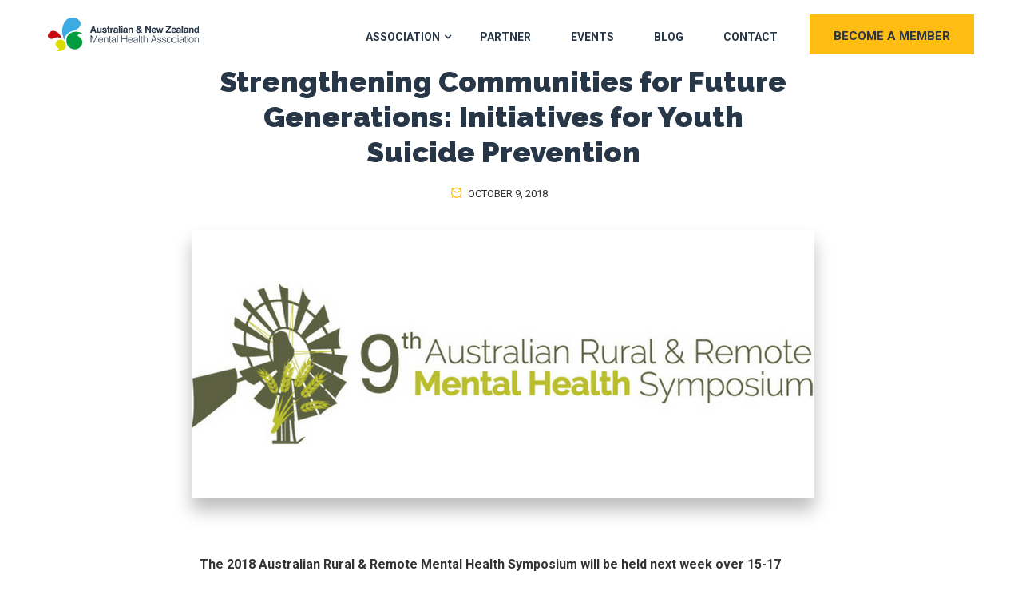

--- FILE ---
content_type: text/html; charset=UTF-8
request_url: https://anzmh.asn.au/blog/2018-australian-rural-remote-mental-health-symposium-2/5291strengthening-communities-for-future-generations-initiatives-for-youth-suicide-prevention
body_size: 10228
content:
<!doctype html><html lang="en-au"><head>
    <meta charset="utf-8">
    <title>Strengthening Communities for Future Generations: Initiatives for Youth Suicide Prevention</title>
    <link rel="shortcut icon" href="https://anzmh.asn.au/hubfs/cropped-cropped-anzmh-site-icon-512px.png">
    <meta name="description" content="The&nbsp;2018 Australian Rural &amp; Remote Mental Health Symposium&nbsp;will be held next week over 15-17 October at&nbsp;the Hotel Grand Chancellor, Hobart, Tasmania.">
    
    
    
    <script type="text/javascript" id="elementor-frontend-js-before">
      var elementorFrontendConfig = {"environmentMode":{"edit":false,"wpPreview":false},"i18n":{"shareOnFacebook":"Share on Facebook","shareOnTwitter":"Share on Twitter","pinIt":"Pin it","download":"Download","downloadImage":"Download image","fullscreen":"Fullscreen","zoom":"Zoom","share":"Share","playVideo":"Play Video","previous":"Previous","next":"Next","close":"Close"},"is_rtl":false,"breakpoints":{"xs":0,"sm":480,"md":768,"lg":1025,"xl":1440,"xxl":1600},"version":"3.0.1","is_static":false,"urls":{"assets":"https:\/\/anzmh.asn.au\/wp-content\/plugins\/elementor\/assets\/"},"settings":{"page":[],"editorPreferences":[]},"kit":{"global_image_lightbox":"yes","lightbox_enable_counter":"yes","lightbox_enable_fullscreen":"yes","lightbox_enable_zoom":"yes","lightbox_enable_share":"yes","lightbox_title_src":"title","lightbox_description_src":"description"},"post":{"id":1225,"title":"Contact%20-%20The%20Australian%20%26%20New%20Zealand%20Mental%20Health%20Association","excerpt":"","featuredImage":false}};
    </script>
    
    
    
    
    
    

    

    
    
    
    
    

    <meta name="viewport" content="width=device-width, initial-scale=1">

    <script src="/hs/hsstatic/jquery-libs/static-1.4/jquery/jquery-1.11.2.js"></script>
<script>hsjQuery = window['jQuery'];</script>
    <meta property="og:description" content="The&nbsp;2018 Australian Rural &amp; Remote Mental Health Symposium&nbsp;will be held next week over 15-17 October at&nbsp;the Hotel Grand Chancellor, Hobart, Tasmania.">
    <meta property="og:title" content="Strengthening Communities for Future Generations: Initiatives for Youth Suicide Prevention">
    <meta name="twitter:description" content="The&nbsp;2018 Australian Rural &amp; Remote Mental Health Symposium&nbsp;will be held next week over 15-17 October at&nbsp;the Hotel Grand Chancellor, Hobart, Tasmania.">
    <meta name="twitter:title" content="Strengthening Communities for Future Generations: Initiatives for Youth Suicide Prevention">

    

    
    <style>
a.cta_button{-moz-box-sizing:content-box !important;-webkit-box-sizing:content-box !important;box-sizing:content-box !important;vertical-align:middle}.hs-breadcrumb-menu{list-style-type:none;margin:0px 0px 0px 0px;padding:0px 0px 0px 0px}.hs-breadcrumb-menu-item{float:left;padding:10px 0px 10px 10px}.hs-breadcrumb-menu-divider:before{content:'›';padding-left:10px}.hs-featured-image-link{border:0}.hs-featured-image{float:right;margin:0 0 20px 20px;max-width:50%}@media (max-width: 568px){.hs-featured-image{float:none;margin:0;width:100%;max-width:100%}}.hs-screen-reader-text{clip:rect(1px, 1px, 1px, 1px);height:1px;overflow:hidden;position:absolute !important;width:1px}
</style>

<link rel="stylesheet" href="https://anzmh.asn.au/hubfs/hub_generated/template_assets/1/42008075781/1744431651924/template_layout.min.css">
<link rel="stylesheet" href="https://anzmh.asn.au/hubfs/hub_generated/template_assets/1/42008075780/1744431656751/template_main.min.css">
<link rel="stylesheet" href="https://fonts.googleapis.com/css?family=Roboto%3A%2C400%2C700%2C900%7CRaleway%3A%2C400%2C700%2C900">
<link rel="stylesheet" href="https://fonts.googleapis.com/css2?family=Raleway:ital,wght@0,400;0,700;0,800;0,900;1,400;1,700;1,800;1,900&amp;family=Roboto:ital,wght@0,100;0,300;0,400;0,500;0,700;0,900;1,100;1,300;1,400;1,500;1,700;1,900&amp;display=swap">
<link rel="stylesheet" href="https://fonts.googleapis.com/css?family=Raleway%3A400%2C500%2C600%2C700%2C800%2C900%7C">
<link rel="stylesheet" href="https://fonts.googleapis.com/css?family=Muli%3A300%2C400%2C500%2C600%2C700%2C800%7CPT+Sans%3A300%2C400%2C500%2C600%2C700%2C800%7CMontserrat%3A300%2C400%2C500%2C600%2C700%2C800&amp;subset=latin">
<link rel="stylesheet" href="https://fonts.googleapis.com/css?family=Mulish">
<link rel="stylesheet" href="https://anzmh.asn.au/hubfs/hub_generated/template_assets/1/42008075802/1744431657643/template_theme-overrides.min.css">
<link rel="stylesheet" href="/hs/hsstatic/AsyncSupport/static-1.501/sass/comments_listing_asset.css">
    <script type="application/ld+json">
{
  "mainEntityOfPage" : {
    "@type" : "WebPage",
    "@id" : "https://anzmh.asn.au/blog/2018-australian-rural-remote-mental-health-symposium-2/5291strengthening-communities-for-future-generations-initiatives-for-youth-suicide-prevention"
  },
  "author" : {
    "name" : "Brittany George",
    "url" : "https://anzmh.asn.au/blog/author/britt",
    "@type" : "Person"
  },
  "headline" : "Strengthening Communities for Future Generations: Initiatives for Youth Suicide Prevention",
  "datePublished" : "2018-10-09T00:00:46.000Z",
  "dateModified" : "2021-03-29T00:50:59.691Z",
  "publisher" : {
    "name" : "AST Management",
    "logo" : {
      "url" : "https://cdn2.hubspot.net/hubfs/6025846/astlogo-smaller.png",
      "@type" : "ImageObject"
    },
    "@type" : "Organization"
  },
  "@context" : "https://schema.org",
  "@type" : "BlogPosting",
  "image" : [ "https://f.hubspotusercontent40.net/hubfs/6025846/Imported_Blog_Media/Untitled-design-6-Mar-29-2021-12-43-46-37-AM.png" ]
}
</script>


    
<!--  Added by GoogleAnalytics4 integration -->
<script>
var _hsp = window._hsp = window._hsp || [];
window.dataLayer = window.dataLayer || [];
function gtag(){dataLayer.push(arguments);}

var useGoogleConsentModeV2 = true;
var waitForUpdateMillis = 1000;


if (!window._hsGoogleConsentRunOnce) {
  window._hsGoogleConsentRunOnce = true;

  gtag('consent', 'default', {
    'ad_storage': 'denied',
    'analytics_storage': 'denied',
    'ad_user_data': 'denied',
    'ad_personalization': 'denied',
    'wait_for_update': waitForUpdateMillis
  });

  if (useGoogleConsentModeV2) {
    _hsp.push(['useGoogleConsentModeV2'])
  } else {
    _hsp.push(['addPrivacyConsentListener', function(consent){
      var hasAnalyticsConsent = consent && (consent.allowed || (consent.categories && consent.categories.analytics));
      var hasAdsConsent = consent && (consent.allowed || (consent.categories && consent.categories.advertisement));

      gtag('consent', 'update', {
        'ad_storage': hasAdsConsent ? 'granted' : 'denied',
        'analytics_storage': hasAnalyticsConsent ? 'granted' : 'denied',
        'ad_user_data': hasAdsConsent ? 'granted' : 'denied',
        'ad_personalization': hasAdsConsent ? 'granted' : 'denied'
      });
    }]);
  }
}

gtag('js', new Date());
gtag('set', 'developer_id.dZTQ1Zm', true);
gtag('config', 'G-49LR1X5FKN');
</script>
<script async src="https://www.googletagmanager.com/gtag/js?id=G-49LR1X5FKN"></script>

<!-- /Added by GoogleAnalytics4 integration -->

<!--  Added by GoogleTagManager integration -->
<script>
var _hsp = window._hsp = window._hsp || [];
window.dataLayer = window.dataLayer || [];
function gtag(){dataLayer.push(arguments);}

var useGoogleConsentModeV2 = true;
var waitForUpdateMillis = 1000;



var hsLoadGtm = function loadGtm() {
    if(window._hsGtmLoadOnce) {
      return;
    }

    if (useGoogleConsentModeV2) {

      gtag('set','developer_id.dZTQ1Zm',true);

      gtag('consent', 'default', {
      'ad_storage': 'denied',
      'analytics_storage': 'denied',
      'ad_user_data': 'denied',
      'ad_personalization': 'denied',
      'wait_for_update': waitForUpdateMillis
      });

      _hsp.push(['useGoogleConsentModeV2'])
    }

    (function(w,d,s,l,i){w[l]=w[l]||[];w[l].push({'gtm.start':
    new Date().getTime(),event:'gtm.js'});var f=d.getElementsByTagName(s)[0],
    j=d.createElement(s),dl=l!='dataLayer'?'&l='+l:'';j.async=true;j.src=
    'https://www.googletagmanager.com/gtm.js?id='+i+dl;f.parentNode.insertBefore(j,f);
    })(window,document,'script','dataLayer','GTM-56ZBH4J');

    window._hsGtmLoadOnce = true;
};

_hsp.push(['addPrivacyConsentListener', function(consent){
  if(consent.allowed || (consent.categories && consent.categories.analytics)){
    hsLoadGtm();
  }
}]);

</script>

<!-- /Added by GoogleTagManager integration -->



<link rel="amphtml" href="https://anzmh.asn.au/blog/2018-australian-rural-remote-mental-health-symposium-2/5291strengthening-communities-for-future-generations-initiatives-for-youth-suicide-prevention?hs_amp=true">

<meta property="og:image" content="https://anzmh.asn.au/hubfs/Imported_Blog_Media/Untitled-design-6-Mar-29-2021-12-43-46-37-AM.png">
<meta property="og:image:width" content="780">
<meta property="og:image:height" content="336">

<meta name="twitter:image" content="https://anzmh.asn.au/hubfs/Imported_Blog_Media/Untitled-design-6-Mar-29-2021-12-43-46-37-AM.png">


<meta property="og:url" content="https://anzmh.asn.au/blog/2018-australian-rural-remote-mental-health-symposium-2/5291strengthening-communities-for-future-generations-initiatives-for-youth-suicide-prevention">
<meta name="twitter:card" content="summary_large_image">

<link rel="canonical" href="https://anzmh.asn.au/blog/2018-australian-rural-remote-mental-health-symposium-2/5291strengthening-communities-for-future-generations-initiatives-for-youth-suicide-prevention">

<meta property="og:type" content="article">
<link rel="alternate" type="application/rss+xml" href="https://anzmh.asn.au/blog/rss.xml">
<meta name="twitter:domain" content="anzmh.asn.au">
<script src="//platform.linkedin.com/in.js" type="text/javascript">
    lang: en_US
</script>

<meta http-equiv="content-language" content="en-au">






    
    
<!-- Twitter universal website tag code -->
<script>
!function(e,t,n,s,u,a){e.twq||(s=e.twq=function(){s.exe?s.exe.apply(s,arguments):s.queue.push(arguments);
},s.version='1.1',s.queue=[],u=t.createElement(n),u.async=!0,u.src='//static.ads-twitter.com/uwt.js',
a=t.getElementsByTagName(n)[0],a.parentNode.insertBefore(u,a))}(window,document,'script');
// Insert Twitter Pixel ID and Standard Event data below
twq('init','o67i4');
twq('track','PageView');
</script>
<!-- End Twitter universal website tag code -->
   
  <meta name="generator" content="HubSpot"></head>
  <body>
<!--  Added by GoogleTagManager integration -->
<noscript><iframe src="https://www.googletagmanager.com/ns.html?id=GTM-56ZBH4J" height="0" width="0" style="display:none;visibility:hidden"></iframe></noscript>

<!-- /Added by GoogleTagManager integration -->

    <!-- LinkedIn Insight Tag -->
    <script type="text/javascript"> _linkedin_partner_id = "2971020"; window._linkedin_data_partner_ids = window._linkedin_data_partner_ids || []; window._linkedin_data_partner_ids.push(_linkedin_partner_id); </script><script type="text/javascript"> (function(l) { if (!l){window.lintrk = function(a,b){window.lintrk.q.push([a,b])}; window.lintrk.q=[]} var s = document.getElementsByTagName("script")[0]; var b = document.createElement("script"); b.type = "text/javascript";b.async = true; b.src = "https://snap.licdn.com/li.lms-analytics/insight.min.js"; s.parentNode.insertBefore(b, s);})(window.lintrk); </script> <noscript> <img height="1" width="1" style="display:none;" alt="" src="https://px.ads.linkedin.com/collect/?pid=2971020&amp;fmt=gif"> </noscript>
    <!-- End LinkedIn Insight Tag -->
    <div class="body-wrapper   hs-content-id-44032560959 hs-blog-post hs-blog-id-44027309165">
      
<div class="hs-blog-post">
  <div data-global-resource-path="AST/templates/partials/header.html"><header class="header-fullwidthsolid navbar-fixed">
  <div class="container-fluid">
    <div class="row">
      <div class="col-lg-3 col-6 align-self-center logo-grp">
        
        <div id="hs_cos_wrapper_header_logo" class="hs_cos_wrapper hs_cos_wrapper_widget hs_cos_wrapper_type_module widget-type-logo" style="" data-hs-cos-general-type="widget" data-hs-cos-type="module">
  






















  
  <span id="hs_cos_wrapper_header_logo_hs_logo_widget" class="hs_cos_wrapper hs_cos_wrapper_widget hs_cos_wrapper_type_logo" style="" data-hs-cos-general-type="widget" data-hs-cos-type="logo"><a href="/" id="hs-link-header_logo_hs_logo_widget" style="border-width:0px;border:0px;"><img src="https://anzmh.asn.au/hubfs/raw_assets/public/AST/images/anzmh-logo-colour-dark-text.svg" class="hs-image-widget " height="132" style="height: auto;width:300px;border-width:0px;border:0px;" width="300" alt="The Australian &amp; New Zealand Mental Health Association" title="The Australian &amp; New Zealand Mental Health Association"></a></span>
</div>
      </div>
      <div class="col-lg-9 navigation-grp">
        <div class="header-navbar d-lg-flex justify-content-lg-end">
          <div class="navbar navbar-light xs-navbar navbar-expand-lg">
            <div class="navbar-toggler">
              <span class="navbar-toggler-icon"><i class="icon icon-menu"></i></span>
            </div>
            <div id="primary-nav" class="collapse navbar-collapse justify-content-end">
              <div id="hs_cos_wrapper_navigation-primary" class="hs_cos_wrapper hs_cos_wrapper_widget hs_cos_wrapper_type_module" style="" data-hs-cos-general-type="widget" data-hs-cos-type="module">






<nav class="navigation-primary">


<ul class="submenu level-1" aria-hidden="false">


<li class="has-submenu menu-item">
<a class="menu-link" href="">Association</a>



<ul class="submenu level-2" aria-hidden="true">


<li class="no-submenu menu-item">
<a class="menu-link" href="https://anzmh.asn.au/about-us">About Us</a>

</li>



<li class="no-submenu menu-item">
<a class="menu-link" href="https://anzmh.asn.au/advisory-committee">Board Members</a>

</li>



<li class="no-submenu menu-item">
<a class="menu-link" href="https://anzmh.asn.au/ambassadors">Ambassadors</a>

</li>



<li class="no-submenu menu-item">
<a class="menu-link" href="https://anzmh.asn.au/mental-health-resources-for-frontline-workers">Resources</a>

</li>


</ul>


</li>



<li class="no-submenu menu-item">
<a class="menu-link" href="https://anzmh.asn.au/partnerships">Partner</a>

</li>



<li class="no-submenu menu-item">
<a class="menu-link" href="https://anzmh.asn.au#events">Events</a>

</li>



<li class="no-submenu menu-item">
<a class="menu-link active-branch" href="https://anzmh.asn.au/blog" aria-current="page">Blog</a>

</li>



<li class="no-submenu menu-item">
<a class="menu-link" href="https://anzmh.asn.au/contact">Contact</a>

</li>


</ul>

</nav></div> 
            </div>
          </div>
          <div class="header-btn d-none d-xl-block header-btn">
            <div class="hide-text" style="display:none;">
              
            </div>
            <div class="hide-text" style="display:none;">
              
            </div>
            <a class="ticket-btn btn" href="/membership">BECOME A MEMBER<i aria-hidden="true" class="icon icon-tsseat2"></i></a>
          </div>
        </div>
      </div>
    </div>
  </div>
</header></div>
  

      
  <div class="cst-blog-post-grp">
    <div class="page-center">
      <div class="row">
        <div class="col-lg-10 mx-auto post-content-grp">
          <div class="content-single">
            <div class="entry-content">
              <div class="post-details">
                <div class="entry-header text-center clearfix">
                  <h2 class="entry-title"><span id="hs_cos_wrapper_name" class="hs_cos_wrapper hs_cos_wrapper_meta_field hs_cos_wrapper_type_text" style="" data-hs-cos-general-type="meta_field" data-hs-cos-type="text">Strengthening Communities for Future Generations: Initiatives for Youth Suicide Prevention</span></h2>
                  <div class="post-meta">
                    <span class="post-author"><i class="icon icon-user"></i> <a href="https://anzmh.asn.au/blog/author/britt">Brittany George</a></span><span class="post-meta-date">
                    <i class="icon icon-clock"></i>
                    October 9, 2018</span>
                  </div>
                </div>
                <div class="entry-thumbnail post-media post-image text-center">
                <img src="https://anzmh.asn.au/hubfs/Imported_Blog_Media/Untitled-design-6-Mar-29-2021-12-43-46-37-AM.png" class="cst-featured-image" alt="Strengthening Communities for Future Generations: Initiatives for Youth Suicide Prevention">
                </div>
                <div class="post-body clearfix">
                  <div class="entry-content clearfix">
                    <span id="hs_cos_wrapper_post_body" class="hs_cos_wrapper hs_cos_wrapper_meta_field hs_cos_wrapper_type_rich_text" style="" data-hs-cos-general-type="meta_field" data-hs-cos-type="rich_text"><p><strong>The&nbsp;2018 Australian Rural &amp; Remote Mental Health Symposium&nbsp;will be held next week over 15-17 October at&nbsp;the Hotel Grand Chancellor, Hobart, Tasmania.</strong></p> 
<!--more--><p>Ms Narelle Corless, Program Manager - headspace in Schools at Headspace who will present on <em>‘Strengthening Communities for Future Generations: Initiatives for Youth Suicide Prevention’.</em></p> 
<p><strong>Abstract</strong></p> 
<p>Suicide is a complex issue. Increasing rates of suicide deaths in Australia mirror the high rates of self-harm and suicide attempts among young people. Many suicide attempts and thoughts go unreported, making it difficult to estimate the extent that young people think about or attempt suicide. In the second Australian Child and Adolescent Survey of Mental Health and Wellbeing, 7.5 per cent of 12–17-year olds reported having seriously considered attempting suicide in the previous 12 months and 2.4 per cent had made an attempt. This equates to approximately 41,000 Australian adolescents.</p> 
<p>Researchers, experts and young people suggest that responding to suicide among young people requires a different approach than for other age groups. Responding early to both suicide risk and mental ill-health in young people could provide the most effective suicide prevention approach. Recognising and supporting a young person could greatly improve their mental health and life outcomes. Strategies such as building capacity in young people, their families and service providers; promoting help seeking and strengthening connections in communities could reduce the number of young people attempting suicide.</p> 
<p>Drawing on this approach and building on experience and knowledge from working with schools and communities since 2011, headspace in Schools is implementing national initiatives funded by the Australian Government. Two of these initiatives will focus on rural, regional and remote communities. Special emphasis will be young people who are at higher risk of suicide and suicide attempts, including Aboriginal and Torres Strait Islander young people, LGBTIQ and CALD young people.</p> 
<p>These two initiatives are National Suicide Attempt and Risk Seminars and Self-harm and Suicide Prevention Training Packages.<br> The benefits of the initiatives include engaging young people, their families, PHNs, headspace centres and schools; strengthening community partnerships; and building community knowledge to assist identification of at-risk young people and ultimately reduce suicide attempts and suicides.</p> 
<p><strong>Key Learnings:</strong><br> 1. Early intervention can prevent suicide<br> 2. Suicide prevention in young people requires different strategies to other age groups<br> 3. Communities can be strengthened through knowledge and connection</p> 
<p><strong>Biography</strong></p> 
<p>Narelle works for headspace, National Youth Mental Health Foundation. She is the Program Manager of “Schools Suicide Prevention and Self Harm Minimisation Activities”, a national program in the headspace in Schools division. Narelle has worked with headspace since 2016. She has worked with regional and rural communities in roles including Child &amp; Adolescent Mental Health Practitioner with NSW Department of Health, School Counsellor in NSW primary &amp; secondary schools and Case Manager in Adolescent Foster Care. Narelle has presented at several national and state conferences, including the Rural &amp; Remote Mental Health Symposium in 2016 and SPA 2016.</p> 
<p><strong><em>For more information on the upcoming 2018 Australian Rural &amp; Remote Mental Health Symposium please visit <a href="https://dev3.anzmh.asn.au/rrmh/" target="_blank" rel="noopener noreferrer">anzmh.asn.au/rrmh</a><img class="wp-image-5271 size-full aligncenter" src="https://anzmh.asn.au/hs-fs/hubfs/Imported_Blog_Media/Untitled-design-6-Mar-29-2021-12-43-46-37-AM.png?width=780&amp;height=336&amp;name=Untitled-design-6-Mar-29-2021-12-43-46-37-AM.png" alt="" width="780" height="336" srcset="https://anzmh.asn.au/hs-fs/hubfs/Imported_Blog_Media/Untitled-design-6-Mar-29-2021-12-43-46-37-AM.png?width=390&amp;height=168&amp;name=Untitled-design-6-Mar-29-2021-12-43-46-37-AM.png 390w, https://anzmh.asn.au/hs-fs/hubfs/Imported_Blog_Media/Untitled-design-6-Mar-29-2021-12-43-46-37-AM.png?width=780&amp;height=336&amp;name=Untitled-design-6-Mar-29-2021-12-43-46-37-AM.png 780w, https://anzmh.asn.au/hs-fs/hubfs/Imported_Blog_Media/Untitled-design-6-Mar-29-2021-12-43-46-37-AM.png?width=1170&amp;height=504&amp;name=Untitled-design-6-Mar-29-2021-12-43-46-37-AM.png 1170w, https://anzmh.asn.au/hs-fs/hubfs/Imported_Blog_Media/Untitled-design-6-Mar-29-2021-12-43-46-37-AM.png?width=1560&amp;height=672&amp;name=Untitled-design-6-Mar-29-2021-12-43-46-37-AM.png 1560w, https://anzmh.asn.au/hs-fs/hubfs/Imported_Blog_Media/Untitled-design-6-Mar-29-2021-12-43-46-37-AM.png?width=1950&amp;height=840&amp;name=Untitled-design-6-Mar-29-2021-12-43-46-37-AM.png 1950w, https://anzmh.asn.au/hs-fs/hubfs/Imported_Blog_Media/Untitled-design-6-Mar-29-2021-12-43-46-37-AM.png?width=2340&amp;height=1008&amp;name=Untitled-design-6-Mar-29-2021-12-43-46-37-AM.png 2340w" sizes="(max-width: 780px) 100vw, 780px"></em></strong></p></span>
                    <div class="sfsiaftrpstwpr">
                      <div class="sfsi_plus_Sicons left">
                        <div style="display: inline-block;margin-bottom: 0; margin-left: 0; margin-right: 8px; margin-top: 0; vertical-align: middle;width: auto;"><span>Please follow and like us:</span></div>
                        <div class="fb-like fb_iframe_widget">
                          <span style="vertical-align: bottom; width: 60px; height: 28px;"><iframe name="fbea20ed0a17f4" width="1000px" height="1000px" data-testid="fb:like Facebook Social Plugin" title="fb:like Facebook Social Plugin" frameborder="0" allowtransparency="true" allowfullscreen="true" scrolling="no" allow="encrypted-media" src="https://www.facebook.com/v2.5/plugins/like.php?action=like&amp;app_id=&amp;channel=https%3A%2F%2Fstaticxx.facebook.com%2Fx%2Fconnect%2Fxd_arbiter%2F%3Fversion%3D46%23cb%3Df2c2bef2fb05a44%26domain%3Danzmh.asn.au%26origin%3Dhttps%253A%252F%252Fanzmh.asn.au%252Ff3946d8afb37f2c%26relation%3Dparent.parent&amp;container_width=0&amp;href=https%3A%2F%2Fanzmh.asn.au%2Fanxiety%2Fdifferent-calming-techniques-which-may-help-ease-anxiety%2F&amp;layout=button&amp;locale=en_US&amp;sdk=joey&amp;share=false&amp;show_faces=false&amp;size=small" style="border: none; visibility: visible; width: 60px; height: 28px;" class=""></iframe></span>
                        </div>
                        <div class="sf_fb">
                          <a href="http://www.facebook.com/share.php?u=https://anzmh.asn.au/blog/2018-australian-rural-remote-mental-health-symposium-2/5291strengthening-communities-for-future-generations-initiatives-for-youth-suicide-prevention" target="_blank">
                            <img class="sfsi_wicon" alt="fb-share-icon" src="https://anzmh.asn.au/hubfs/raw_assets/public/AST/images/en_US.svg">
                          </a>
                        </div>
                        <div class="sf_twiter">
                          <a href="https://twitter.com/intent/tweet?text=Strengthening%20Communities%20for%20Future%20Generations:%20Initiatives%20for%20Youth%20Suicide%20Prevention&amp;url=https://anzmh.asn.au/blog/2018-australian-rural-remote-mental-health-symposium-2/5291strengthening-communities-for-future-generations-initiatives-for-youth-suicide-prevention" style="display:inline-block" target="_blank">
                            <img src="https://anzmh.asn.au/hubfs/raw_assets/public/AST/images/en_US_Tweet.svg" alt="Tweet" title="Tweet">
                          </a>
                        </div>
                        <div class="sf_pinit">
                          <a href="http://pinterest.com/pin/create/button/?url=https://anzmh.asn.au/blog/2018-australian-rural-remote-mental-health-symposium-2/5291strengthening-communities-for-future-generations-initiatives-for-youth-suicide-prevention&amp;media=https://f.hubspotusercontent40.net/hubfs/6025846/Imported_Blog_Media/Untitled-design-6-Mar-29-2021-12-43-46-37-AM.png&amp;description=Strengthening%20Communities%20for%20Future%20Generations:%20Initiatives%20for%20Youth%20Suicide%20Prevention" style="display:inline-block;" target="_blank">
                            <img alt="Pin Share" title="Pin Share" src="https://anzmh.asn.au/hubfs/raw_assets/public/AST/images/en_US_save.svg"></a>
                        </div>
                        
                        <div class="share-grp">
                          
                        </div>
                      </div>
                    </div>

                  </div>
                </div>
              </div>
            </div>
            <div class="entry-footer clearfix">
              <div class="post-tag-container">
                <div class="tag-lists"><span>Tags: </span><a class="topic-link" href="https://anzmh.asn.au/blog/tag/suicide-prevention">suicide prevention</a>
                  <a class="topic-link" href="https://anzmh.asn.au/blog/tag/youth">youth</a>
                  <a class="topic-link" href="https://anzmh.asn.au/blog/tag/youth-suicide-prevention">Youth Suicide Prevention</a>
                  <a class="topic-link" href="https://anzmh.asn.au/blog/tag/2018-australian-rural-remote-mental-health-symposi">&nbsp;2018 Australian Rural &amp; Remote Mental Health Symp</a>
                   </div>
              </div>

            </div>

            <div class="post-navigation clearfix">
              
              <div class="post-previous">
                <a href="/blog/2018-australian-rural-remote-mental-health-symposium-2/5290an-overview-of-headspace-intake-and-demand-management">
                  <h3>An Overview of Headspace Intake and Demand Management</h3>
                  <span><i class="fa fa-long-arrow-left"></i>Previous post</span>
                </a>
              </div>
              
              
              <div class="post-next">
                <a href="/blog/2018-australian-rural-remote-mental-health-symposium-2/intersection-of-racism-and-mental-well-being-for-aboriginal-young-people">
                  <h3>Intersection of Racism and Mental Well-being for Aboriginal Young People</h3>
                  <span>Next post <i class="fa fa-long-arrow-right"></i></span>
                </a>
              </div>
              
            </div>
            <div class="blog-comments">
              <div id="hs_cos_wrapper_blog_comments" class="hs_cos_wrapper hs_cos_wrapper_widget hs_cos_wrapper_type_module widget-type-blog_comments" style="" data-hs-cos-general-type="widget" data-hs-cos-type="module"><span id="hs_cos_wrapper_blog_comments_blog_comments" class="hs_cos_wrapper hs_cos_wrapper_widget hs_cos_wrapper_type_blog_comments" style="" data-hs-cos-general-type="widget" data-hs-cos-type="blog_comments">
<div class="section post-footer">
    <div id="comments-listing" class="new-comments"></div>
    
      <div id="hs_form_target_dda399f9-d185-437c-b8b5-bd7c0b5730e0"></div>
      
      
      
      
    
</div>

</span></div>
            </div>

          </div>
        </div>
      </div>
    </div>

  </div>
  

      
  <div data-global-resource-path="AST/templates/partials/footer.html"><div class="cst-footer-area">
  <footer class="ts-footer ts-footer-3 ts-footer-item">
    <div class="page-center">
      <div class="row justify-content-between">
        <div class="col-lg-4">
          <div class="footer-widget">
            <div class="text-left">
              <h3><span id="hs_cos_wrapper_association_title" class="hs_cos_wrapper hs_cos_wrapper_widget hs_cos_wrapper_type_text" style="" data-hs-cos-general-type="widget" data-hs-cos-type="text">The Association</span></h3>
              <div class="menu-footer-menu-1-container footer-menu">
                <span id="hs_cos_wrapper_association_menu" class="hs_cos_wrapper hs_cos_wrapper_widget hs_cos_wrapper_type_menu" style="" data-hs-cos-general-type="widget" data-hs-cos-type="menu"><div id="hs_menu_wrapper_association_menu" class="hs-menu-wrapper active-branch flyouts hs-menu-flow-horizontal" role="navigation" data-sitemap-name="default" data-menu-id="42010442891" aria-label="Navigation Menu">
 <ul role="menu">
  <li class="hs-menu-item hs-menu-depth-1" role="none"><a href="https://anzmh.asn.au/about-us" role="menuitem">About Us</a></li>
  <li class="hs-menu-item hs-menu-depth-1" role="none"><a href="https://anzmh.asn.au/advisory-committee" role="menuitem">Advisory Committee</a></li>
  <li class="hs-menu-item hs-menu-depth-1" role="none"><a href="https://anzmh.asn.au/ambassadors" role="menuitem">Ambassadors</a></li>
  <li class="hs-menu-item hs-menu-depth-1" role="none"><a href="https://anzmh.asn.au/become-a-member" role="menuitem">Become A Member</a></li>
 </ul>
</div></span>
              </div>
            </div>
          </div>
          <div class="ts-footer-social">
            <ul></ul>
          </div>
        </div>
        <div class="col-lg-4">
          <div class="footer-widget footer-two">
            <div class="text-left">
              <h3><span id="hs_cos_wrapper_information_title" class="hs_cos_wrapper hs_cos_wrapper_widget hs_cos_wrapper_type_text" style="" data-hs-cos-general-type="widget" data-hs-cos-type="text">Information</span></h3>
              <div class="menu-footer-menu-2-container footer-menu">
                <span id="hs_cos_wrapper_information_menu" class="hs_cos_wrapper hs_cos_wrapper_widget hs_cos_wrapper_type_menu" style="" data-hs-cos-general-type="widget" data-hs-cos-type="menu"><div id="hs_menu_wrapper_information_menu" class="hs-menu-wrapper active-branch flyouts hs-menu-flow-horizontal" role="navigation" data-sitemap-name="default" data-menu-id="42010447459" aria-label="Navigation Menu">
 <ul role="menu">
  <li class="hs-menu-item hs-menu-depth-1" role="none"><a href="https://anzmh.asn.au#events" role="menuitem">Events</a></li>
  <li class="hs-menu-item hs-menu-depth-1" role="none"><a href="https://anzmh.asn.au/blog/tag/podcasts" role="menuitem">Podcasts</a></li>
  <li class="hs-menu-item hs-menu-depth-1" role="none"><a href="https://anzmh.asn.au/privacy-policy" role="menuitem">Privacy Policy</a></li>
 </ul>
</div></span>
              </div>
            </div>
          </div>
        </div>
        <div class="col-lg-4">
          <div class="footer-widget footer-three">
            <div class="text-right">
              <h3><span id="hs_cos_wrapper_contact_title" class="hs_cos_wrapper hs_cos_wrapper_widget hs_cos_wrapper_type_text" style="" data-hs-cos-general-type="widget" data-hs-cos-type="text">Contact</span></h3>
              <div class="textwidget">
                <div id="hs_cos_wrapper_address" class="hs_cos_wrapper hs_cos_wrapper_widget hs_cos_wrapper_type_module widget-type-rich_text" style="" data-hs-cos-general-type="widget" data-hs-cos-type="module"><span id="hs_cos_wrapper_address_" class="hs_cos_wrapper hs_cos_wrapper_widget hs_cos_wrapper_type_rich_text" style="" data-hs-cos-general-type="widget" data-hs-cos-type="rich_text"><p>PO Box 329, Ashmore City, 4214<br>+61 7 5502 2068<br><a href="https://anzmh.asn.au/contact" rel="noopener" target="_blank">Contact Us</a></p></span></div>
              </div>
            </div>
            <div class="widget_text text-right">
              <div class="textwidget custom-html-widget">
                <div class="ts-footer-social">
                  <div class="hide-text" style="display:none;"></div>
                  <div class="hide-text" style="display:none;"></div>
                  <div class="hide-text" style="display:none;"></div>
                  <ul>
                    <li class="ts-facebook">
                      <a href="https://www.facebook.com/ANZMHA" target="_blank" rel="noopener noreferrer">
                        <i class="fa fa-facebook"></i>
                        <span>Facebook</span>
                      </a>
                    </li>
                    <li class="ts-twitter">
                      <a href="https://twitter.com/anzmha" target="_blank" rel="noopener noreferrer">
                        <i class="fa fa-twitter"></i>
                        <span>Twitter</span>
                      </a>
                    </li>
                    <li class="ts-linkedin">
                      <a href="https://www.linkedin.com/company/australian-and-new-zealand-mental-health-association/" target="_blank" rel="noopener noreferrer">
                      <i class="fa fa-linkedin"></i>
                      <span>LinkedIn</span>
                      </a>
                    </li>
                  </ul>
                </div>
              </div>
            </div>
          </div>
        </div>
      </div>

      <div class="row footer-border">
        <div class="col-12 text-center">
          <div class="copyright-text">
            <div id="hs_cos_wrapper_copyright" class="hs_cos_wrapper hs_cos_wrapper_widget hs_cos_wrapper_type_module widget-type-rich_text" style="" data-hs-cos-general-type="widget" data-hs-cos-type="module"><span id="hs_cos_wrapper_copyright_" class="hs_cos_wrapper hs_cos_wrapper_widget hs_cos_wrapper_type_rich_text" style="" data-hs-cos-general-type="widget" data-hs-cos-type="rich_text"><p>©
<script>
            var CurrentYear = new Date().getFullYear()
            document.write(CurrentYear)</script>
The Australian &amp; New Zealand Mental Health Association. All rights reserved.</p></span></div>
            <div class="ftr-btm-content">
              <div id="hs_cos_wrapper_about_us" class="hs_cos_wrapper hs_cos_wrapper_widget hs_cos_wrapper_type_module widget-type-rich_text" style="" data-hs-cos-general-type="widget" data-hs-cos-type="module"><span id="hs_cos_wrapper_about_us_" class="hs_cos_wrapper hs_cos_wrapper_widget hs_cos_wrapper_type_rich_text" style="" data-hs-cos-general-type="widget" data-hs-cos-type="rich_text">As an association that is a leader in mental health, we stand beside our First Nations people in both Australia and New Zealand to empower their people and communities to improve their wellbeing. We support our Aboriginal and Torres Strait Islander people in Australia and Maori people in New Zealand/Aotearoa and acknowledge the beauty, strength and uniqueness in their people and cultures. We celebrate their diversity and acknowledge that we work, walk and talk on your lands and we thank and pay yindyamarra/whakaute/respect to your ancestors, Elders and people. Our association will work to continue to amplify voices and empower communities to improve the mental health within First Nations people in both countries.</span></div>
            </div>
          </div>
        </div>
      </div>
    </div>
  </footer>
</div>
<div class="BackTo"><a id="back-to-top" href="#top" class="fa fa-angle-up" aria-hidden="true"></a></div></div>
</div>

    </div>
    
<!-- HubSpot performance collection script -->
<script defer src="/hs/hsstatic/content-cwv-embed/static-1.1293/embed.js"></script>
<script src="https://anzmh.asn.au/hubfs/hub_generated/template_assets/1/42210728554/1744431666236/template_wow.min.js"></script>
<script src="https://anzmh.asn.au/hubfs/hub_generated/template_assets/1/42213968538/1744431669824/template_frontend-modules.min.js"></script>
<script src="https://anzmh.asn.au/hubfs/hub_generated/template_assets/1/42214038406/1744431668257/template_custom.min.js"></script>
<script src="https://anzmh.asn.au/hubfs/hub_generated/template_assets/1/42008969160/1744431665040/template_main.min.js"></script>
<script src="https://anzmh.asn.au/hubfs/hub_generated/template_assets/1/42361954874/1744431665780/template_jarallax.min.js"></script>
<script>
var hsVars = hsVars || {}; hsVars['language'] = 'en-au';
</script>

<script src="/hs/hsstatic/cos-i18n/static-1.53/bundles/project.js"></script>
<script src="https://anzmh.asn.au/hubfs/hub_generated/module_assets/1/42008075764/1744501108155/module_menu-section.min.js"></script>
<script src="/hs/hsstatic/AsyncSupport/static-1.501/js/comment_listing_asset.js"></script>
<script>
  function hsOnReadyPopulateCommentsFeed() {
    var options = {
      commentsUrl: "https://api-ap1.hubapi.com/comments/v3/comments/thread/public?portalId=6025846&offset=0&limit=10000&contentId=44032560959&collectionId=44027309165",
      maxThreadDepth: 1,
      showForm: true,
      
      skipAssociateContactReason: 'blogComment',
      disableContactPromotion: true,
      
      target: "hs_form_target_dda399f9-d185-437c-b8b5-bd7c0b5730e0",
      replyTo: "Reply to <em>{{user}}</em>",
      replyingTo: "Replying to {{user}}"
    };
    window.hsPopulateCommentsFeed(options);
  }

  if (document.readyState === "complete" ||
      (document.readyState !== "loading" && !document.documentElement.doScroll)
  ) {
    hsOnReadyPopulateCommentsFeed();
  } else {
    document.addEventListener("DOMContentLoaded", hsOnReadyPopulateCommentsFeed);
  }

</script>


          <!--[if lte IE 8]>
          <script charset="utf-8" src="https://js-ap1.hsforms.net/forms/v2-legacy.js"></script>
          <![endif]-->
      
<script data-hs-allowed="true" src="/_hcms/forms/v2.js"></script>

        <script data-hs-allowed="true">
            hbspt.forms.create({
                portalId: '6025846',
                formId: 'dda399f9-d185-437c-b8b5-bd7c0b5730e0',
                pageId: '44032560959',
                region: 'ap1',
                pageName: "Strengthening Communities for Future Generations: Initiatives for Youth Suicide Prevention",
                contentType: 'blog-post',
                
                formsBaseUrl: '/_hcms/forms/',
                
                
                
                css: '',
                target: "#hs_form_target_dda399f9-d185-437c-b8b5-bd7c0b5730e0",
                type: 'BLOG_COMMENT',
                
                submitButtonClass: 'hs-button primary',
                formInstanceId: '4186',
                getExtraMetaDataBeforeSubmit: window.hsPopulateCommentFormGetExtraMetaDataBeforeSubmit
            });

            window.addEventListener('message', function(event) {
              var origin = event.origin; var data = event.data;
              if ((origin != null && (origin === 'null' || document.location.href.toLowerCase().indexOf(origin.toLowerCase()) === 0)) && data !== null && data.type === 'hsFormCallback' && data.id == 'dda399f9-d185-437c-b8b5-bd7c0b5730e0') {
                if (data.eventName === 'onFormReady') {
                  window.hsPopulateCommentFormOnFormReady({
                    successMessage: "Your comment has been received.",
                    target: "#hs_form_target_dda399f9-d185-437c-b8b5-bd7c0b5730e0"
                  });
                } else if (data.eventName === 'onFormSubmitted') {
                  window.hsPopulateCommentFormOnFormSubmitted();
                }
              }
            });
        </script>
      
<script src="/hs/hsstatic/keyboard-accessible-menu-flyouts/static-1.17/bundles/project.js"></script>

<!-- Start of HubSpot Analytics Code -->
<script type="text/javascript">
var _hsq = _hsq || [];
_hsq.push(["setContentType", "blog-post"]);
_hsq.push(["setCanonicalUrl", "https:\/\/anzmh.asn.au\/blog\/2018-australian-rural-remote-mental-health-symposium-2\/5291strengthening-communities-for-future-generations-initiatives-for-youth-suicide-prevention"]);
_hsq.push(["setPageId", "44032560959"]);
_hsq.push(["setContentMetadata", {
    "contentPageId": 44032560959,
    "legacyPageId": "44032560959",
    "contentFolderId": null,
    "contentGroupId": 44027309165,
    "abTestId": null,
    "languageVariantId": 44032560959,
    "languageCode": "en-au",
    
    
}]);
</script>

<script type="text/javascript" id="hs-script-loader" async defer src="/hs/scriptloader/6025846.js"></script>
<!-- End of HubSpot Analytics Code -->


<script type="text/javascript">
var hsVars = {
    render_id: "3077343a-2b2d-4799-8e23-b5730d26ab5d",
    ticks: 1767756820806,
    page_id: 44032560959,
    
    content_group_id: 44027309165,
    portal_id: 6025846,
    app_hs_base_url: "https://app-ap1.hubspot.com",
    cp_hs_base_url: "https://cp-ap1.hubspot.com",
    language: "en-au",
    analytics_page_type: "blog-post",
    scp_content_type: "",
    
    analytics_page_id: "44032560959",
    category_id: 3,
    folder_id: 0,
    is_hubspot_user: false
}
</script>


<script defer src="/hs/hsstatic/HubspotToolsMenu/static-1.432/js/index.js"></script>



<div id="fb-root"></div>
  <script>(function(d, s, id) {
  var js, fjs = d.getElementsByTagName(s)[0];
  if (d.getElementById(id)) return;
  js = d.createElement(s); js.id = id;
  js.src = "//connect.facebook.net/en_GB/sdk.js#xfbml=1&version=v3.0";
  fjs.parentNode.insertBefore(js, fjs);
 }(document, 'script', 'facebook-jssdk'));</script> <script>!function(d,s,id){var js,fjs=d.getElementsByTagName(s)[0];if(!d.getElementById(id)){js=d.createElement(s);js.id=id;js.src="https://platform.twitter.com/widgets.js";fjs.parentNode.insertBefore(js,fjs);}}(document,"script","twitter-wjs");</script>
 


  
</body></html>

--- FILE ---
content_type: text/html; charset=utf-8
request_url: https://www.google.com/recaptcha/enterprise/anchor?ar=1&k=6LdGZJsoAAAAAIwMJHRwqiAHA6A_6ZP6bTYpbgSX&co=aHR0cHM6Ly9hbnptaC5hc24uYXU6NDQz&hl=en&v=N67nZn4AqZkNcbeMu4prBgzg&size=invisible&badge=inline&anchor-ms=20000&execute-ms=30000&cb=baxjxk384smc
body_size: 50005
content:
<!DOCTYPE HTML><html dir="ltr" lang="en"><head><meta http-equiv="Content-Type" content="text/html; charset=UTF-8">
<meta http-equiv="X-UA-Compatible" content="IE=edge">
<title>reCAPTCHA</title>
<style type="text/css">
/* cyrillic-ext */
@font-face {
  font-family: 'Roboto';
  font-style: normal;
  font-weight: 400;
  font-stretch: 100%;
  src: url(//fonts.gstatic.com/s/roboto/v48/KFO7CnqEu92Fr1ME7kSn66aGLdTylUAMa3GUBHMdazTgWw.woff2) format('woff2');
  unicode-range: U+0460-052F, U+1C80-1C8A, U+20B4, U+2DE0-2DFF, U+A640-A69F, U+FE2E-FE2F;
}
/* cyrillic */
@font-face {
  font-family: 'Roboto';
  font-style: normal;
  font-weight: 400;
  font-stretch: 100%;
  src: url(//fonts.gstatic.com/s/roboto/v48/KFO7CnqEu92Fr1ME7kSn66aGLdTylUAMa3iUBHMdazTgWw.woff2) format('woff2');
  unicode-range: U+0301, U+0400-045F, U+0490-0491, U+04B0-04B1, U+2116;
}
/* greek-ext */
@font-face {
  font-family: 'Roboto';
  font-style: normal;
  font-weight: 400;
  font-stretch: 100%;
  src: url(//fonts.gstatic.com/s/roboto/v48/KFO7CnqEu92Fr1ME7kSn66aGLdTylUAMa3CUBHMdazTgWw.woff2) format('woff2');
  unicode-range: U+1F00-1FFF;
}
/* greek */
@font-face {
  font-family: 'Roboto';
  font-style: normal;
  font-weight: 400;
  font-stretch: 100%;
  src: url(//fonts.gstatic.com/s/roboto/v48/KFO7CnqEu92Fr1ME7kSn66aGLdTylUAMa3-UBHMdazTgWw.woff2) format('woff2');
  unicode-range: U+0370-0377, U+037A-037F, U+0384-038A, U+038C, U+038E-03A1, U+03A3-03FF;
}
/* math */
@font-face {
  font-family: 'Roboto';
  font-style: normal;
  font-weight: 400;
  font-stretch: 100%;
  src: url(//fonts.gstatic.com/s/roboto/v48/KFO7CnqEu92Fr1ME7kSn66aGLdTylUAMawCUBHMdazTgWw.woff2) format('woff2');
  unicode-range: U+0302-0303, U+0305, U+0307-0308, U+0310, U+0312, U+0315, U+031A, U+0326-0327, U+032C, U+032F-0330, U+0332-0333, U+0338, U+033A, U+0346, U+034D, U+0391-03A1, U+03A3-03A9, U+03B1-03C9, U+03D1, U+03D5-03D6, U+03F0-03F1, U+03F4-03F5, U+2016-2017, U+2034-2038, U+203C, U+2040, U+2043, U+2047, U+2050, U+2057, U+205F, U+2070-2071, U+2074-208E, U+2090-209C, U+20D0-20DC, U+20E1, U+20E5-20EF, U+2100-2112, U+2114-2115, U+2117-2121, U+2123-214F, U+2190, U+2192, U+2194-21AE, U+21B0-21E5, U+21F1-21F2, U+21F4-2211, U+2213-2214, U+2216-22FF, U+2308-230B, U+2310, U+2319, U+231C-2321, U+2336-237A, U+237C, U+2395, U+239B-23B7, U+23D0, U+23DC-23E1, U+2474-2475, U+25AF, U+25B3, U+25B7, U+25BD, U+25C1, U+25CA, U+25CC, U+25FB, U+266D-266F, U+27C0-27FF, U+2900-2AFF, U+2B0E-2B11, U+2B30-2B4C, U+2BFE, U+3030, U+FF5B, U+FF5D, U+1D400-1D7FF, U+1EE00-1EEFF;
}
/* symbols */
@font-face {
  font-family: 'Roboto';
  font-style: normal;
  font-weight: 400;
  font-stretch: 100%;
  src: url(//fonts.gstatic.com/s/roboto/v48/KFO7CnqEu92Fr1ME7kSn66aGLdTylUAMaxKUBHMdazTgWw.woff2) format('woff2');
  unicode-range: U+0001-000C, U+000E-001F, U+007F-009F, U+20DD-20E0, U+20E2-20E4, U+2150-218F, U+2190, U+2192, U+2194-2199, U+21AF, U+21E6-21F0, U+21F3, U+2218-2219, U+2299, U+22C4-22C6, U+2300-243F, U+2440-244A, U+2460-24FF, U+25A0-27BF, U+2800-28FF, U+2921-2922, U+2981, U+29BF, U+29EB, U+2B00-2BFF, U+4DC0-4DFF, U+FFF9-FFFB, U+10140-1018E, U+10190-1019C, U+101A0, U+101D0-101FD, U+102E0-102FB, U+10E60-10E7E, U+1D2C0-1D2D3, U+1D2E0-1D37F, U+1F000-1F0FF, U+1F100-1F1AD, U+1F1E6-1F1FF, U+1F30D-1F30F, U+1F315, U+1F31C, U+1F31E, U+1F320-1F32C, U+1F336, U+1F378, U+1F37D, U+1F382, U+1F393-1F39F, U+1F3A7-1F3A8, U+1F3AC-1F3AF, U+1F3C2, U+1F3C4-1F3C6, U+1F3CA-1F3CE, U+1F3D4-1F3E0, U+1F3ED, U+1F3F1-1F3F3, U+1F3F5-1F3F7, U+1F408, U+1F415, U+1F41F, U+1F426, U+1F43F, U+1F441-1F442, U+1F444, U+1F446-1F449, U+1F44C-1F44E, U+1F453, U+1F46A, U+1F47D, U+1F4A3, U+1F4B0, U+1F4B3, U+1F4B9, U+1F4BB, U+1F4BF, U+1F4C8-1F4CB, U+1F4D6, U+1F4DA, U+1F4DF, U+1F4E3-1F4E6, U+1F4EA-1F4ED, U+1F4F7, U+1F4F9-1F4FB, U+1F4FD-1F4FE, U+1F503, U+1F507-1F50B, U+1F50D, U+1F512-1F513, U+1F53E-1F54A, U+1F54F-1F5FA, U+1F610, U+1F650-1F67F, U+1F687, U+1F68D, U+1F691, U+1F694, U+1F698, U+1F6AD, U+1F6B2, U+1F6B9-1F6BA, U+1F6BC, U+1F6C6-1F6CF, U+1F6D3-1F6D7, U+1F6E0-1F6EA, U+1F6F0-1F6F3, U+1F6F7-1F6FC, U+1F700-1F7FF, U+1F800-1F80B, U+1F810-1F847, U+1F850-1F859, U+1F860-1F887, U+1F890-1F8AD, U+1F8B0-1F8BB, U+1F8C0-1F8C1, U+1F900-1F90B, U+1F93B, U+1F946, U+1F984, U+1F996, U+1F9E9, U+1FA00-1FA6F, U+1FA70-1FA7C, U+1FA80-1FA89, U+1FA8F-1FAC6, U+1FACE-1FADC, U+1FADF-1FAE9, U+1FAF0-1FAF8, U+1FB00-1FBFF;
}
/* vietnamese */
@font-face {
  font-family: 'Roboto';
  font-style: normal;
  font-weight: 400;
  font-stretch: 100%;
  src: url(//fonts.gstatic.com/s/roboto/v48/KFO7CnqEu92Fr1ME7kSn66aGLdTylUAMa3OUBHMdazTgWw.woff2) format('woff2');
  unicode-range: U+0102-0103, U+0110-0111, U+0128-0129, U+0168-0169, U+01A0-01A1, U+01AF-01B0, U+0300-0301, U+0303-0304, U+0308-0309, U+0323, U+0329, U+1EA0-1EF9, U+20AB;
}
/* latin-ext */
@font-face {
  font-family: 'Roboto';
  font-style: normal;
  font-weight: 400;
  font-stretch: 100%;
  src: url(//fonts.gstatic.com/s/roboto/v48/KFO7CnqEu92Fr1ME7kSn66aGLdTylUAMa3KUBHMdazTgWw.woff2) format('woff2');
  unicode-range: U+0100-02BA, U+02BD-02C5, U+02C7-02CC, U+02CE-02D7, U+02DD-02FF, U+0304, U+0308, U+0329, U+1D00-1DBF, U+1E00-1E9F, U+1EF2-1EFF, U+2020, U+20A0-20AB, U+20AD-20C0, U+2113, U+2C60-2C7F, U+A720-A7FF;
}
/* latin */
@font-face {
  font-family: 'Roboto';
  font-style: normal;
  font-weight: 400;
  font-stretch: 100%;
  src: url(//fonts.gstatic.com/s/roboto/v48/KFO7CnqEu92Fr1ME7kSn66aGLdTylUAMa3yUBHMdazQ.woff2) format('woff2');
  unicode-range: U+0000-00FF, U+0131, U+0152-0153, U+02BB-02BC, U+02C6, U+02DA, U+02DC, U+0304, U+0308, U+0329, U+2000-206F, U+20AC, U+2122, U+2191, U+2193, U+2212, U+2215, U+FEFF, U+FFFD;
}
/* cyrillic-ext */
@font-face {
  font-family: 'Roboto';
  font-style: normal;
  font-weight: 500;
  font-stretch: 100%;
  src: url(//fonts.gstatic.com/s/roboto/v48/KFO7CnqEu92Fr1ME7kSn66aGLdTylUAMa3GUBHMdazTgWw.woff2) format('woff2');
  unicode-range: U+0460-052F, U+1C80-1C8A, U+20B4, U+2DE0-2DFF, U+A640-A69F, U+FE2E-FE2F;
}
/* cyrillic */
@font-face {
  font-family: 'Roboto';
  font-style: normal;
  font-weight: 500;
  font-stretch: 100%;
  src: url(//fonts.gstatic.com/s/roboto/v48/KFO7CnqEu92Fr1ME7kSn66aGLdTylUAMa3iUBHMdazTgWw.woff2) format('woff2');
  unicode-range: U+0301, U+0400-045F, U+0490-0491, U+04B0-04B1, U+2116;
}
/* greek-ext */
@font-face {
  font-family: 'Roboto';
  font-style: normal;
  font-weight: 500;
  font-stretch: 100%;
  src: url(//fonts.gstatic.com/s/roboto/v48/KFO7CnqEu92Fr1ME7kSn66aGLdTylUAMa3CUBHMdazTgWw.woff2) format('woff2');
  unicode-range: U+1F00-1FFF;
}
/* greek */
@font-face {
  font-family: 'Roboto';
  font-style: normal;
  font-weight: 500;
  font-stretch: 100%;
  src: url(//fonts.gstatic.com/s/roboto/v48/KFO7CnqEu92Fr1ME7kSn66aGLdTylUAMa3-UBHMdazTgWw.woff2) format('woff2');
  unicode-range: U+0370-0377, U+037A-037F, U+0384-038A, U+038C, U+038E-03A1, U+03A3-03FF;
}
/* math */
@font-face {
  font-family: 'Roboto';
  font-style: normal;
  font-weight: 500;
  font-stretch: 100%;
  src: url(//fonts.gstatic.com/s/roboto/v48/KFO7CnqEu92Fr1ME7kSn66aGLdTylUAMawCUBHMdazTgWw.woff2) format('woff2');
  unicode-range: U+0302-0303, U+0305, U+0307-0308, U+0310, U+0312, U+0315, U+031A, U+0326-0327, U+032C, U+032F-0330, U+0332-0333, U+0338, U+033A, U+0346, U+034D, U+0391-03A1, U+03A3-03A9, U+03B1-03C9, U+03D1, U+03D5-03D6, U+03F0-03F1, U+03F4-03F5, U+2016-2017, U+2034-2038, U+203C, U+2040, U+2043, U+2047, U+2050, U+2057, U+205F, U+2070-2071, U+2074-208E, U+2090-209C, U+20D0-20DC, U+20E1, U+20E5-20EF, U+2100-2112, U+2114-2115, U+2117-2121, U+2123-214F, U+2190, U+2192, U+2194-21AE, U+21B0-21E5, U+21F1-21F2, U+21F4-2211, U+2213-2214, U+2216-22FF, U+2308-230B, U+2310, U+2319, U+231C-2321, U+2336-237A, U+237C, U+2395, U+239B-23B7, U+23D0, U+23DC-23E1, U+2474-2475, U+25AF, U+25B3, U+25B7, U+25BD, U+25C1, U+25CA, U+25CC, U+25FB, U+266D-266F, U+27C0-27FF, U+2900-2AFF, U+2B0E-2B11, U+2B30-2B4C, U+2BFE, U+3030, U+FF5B, U+FF5D, U+1D400-1D7FF, U+1EE00-1EEFF;
}
/* symbols */
@font-face {
  font-family: 'Roboto';
  font-style: normal;
  font-weight: 500;
  font-stretch: 100%;
  src: url(//fonts.gstatic.com/s/roboto/v48/KFO7CnqEu92Fr1ME7kSn66aGLdTylUAMaxKUBHMdazTgWw.woff2) format('woff2');
  unicode-range: U+0001-000C, U+000E-001F, U+007F-009F, U+20DD-20E0, U+20E2-20E4, U+2150-218F, U+2190, U+2192, U+2194-2199, U+21AF, U+21E6-21F0, U+21F3, U+2218-2219, U+2299, U+22C4-22C6, U+2300-243F, U+2440-244A, U+2460-24FF, U+25A0-27BF, U+2800-28FF, U+2921-2922, U+2981, U+29BF, U+29EB, U+2B00-2BFF, U+4DC0-4DFF, U+FFF9-FFFB, U+10140-1018E, U+10190-1019C, U+101A0, U+101D0-101FD, U+102E0-102FB, U+10E60-10E7E, U+1D2C0-1D2D3, U+1D2E0-1D37F, U+1F000-1F0FF, U+1F100-1F1AD, U+1F1E6-1F1FF, U+1F30D-1F30F, U+1F315, U+1F31C, U+1F31E, U+1F320-1F32C, U+1F336, U+1F378, U+1F37D, U+1F382, U+1F393-1F39F, U+1F3A7-1F3A8, U+1F3AC-1F3AF, U+1F3C2, U+1F3C4-1F3C6, U+1F3CA-1F3CE, U+1F3D4-1F3E0, U+1F3ED, U+1F3F1-1F3F3, U+1F3F5-1F3F7, U+1F408, U+1F415, U+1F41F, U+1F426, U+1F43F, U+1F441-1F442, U+1F444, U+1F446-1F449, U+1F44C-1F44E, U+1F453, U+1F46A, U+1F47D, U+1F4A3, U+1F4B0, U+1F4B3, U+1F4B9, U+1F4BB, U+1F4BF, U+1F4C8-1F4CB, U+1F4D6, U+1F4DA, U+1F4DF, U+1F4E3-1F4E6, U+1F4EA-1F4ED, U+1F4F7, U+1F4F9-1F4FB, U+1F4FD-1F4FE, U+1F503, U+1F507-1F50B, U+1F50D, U+1F512-1F513, U+1F53E-1F54A, U+1F54F-1F5FA, U+1F610, U+1F650-1F67F, U+1F687, U+1F68D, U+1F691, U+1F694, U+1F698, U+1F6AD, U+1F6B2, U+1F6B9-1F6BA, U+1F6BC, U+1F6C6-1F6CF, U+1F6D3-1F6D7, U+1F6E0-1F6EA, U+1F6F0-1F6F3, U+1F6F7-1F6FC, U+1F700-1F7FF, U+1F800-1F80B, U+1F810-1F847, U+1F850-1F859, U+1F860-1F887, U+1F890-1F8AD, U+1F8B0-1F8BB, U+1F8C0-1F8C1, U+1F900-1F90B, U+1F93B, U+1F946, U+1F984, U+1F996, U+1F9E9, U+1FA00-1FA6F, U+1FA70-1FA7C, U+1FA80-1FA89, U+1FA8F-1FAC6, U+1FACE-1FADC, U+1FADF-1FAE9, U+1FAF0-1FAF8, U+1FB00-1FBFF;
}
/* vietnamese */
@font-face {
  font-family: 'Roboto';
  font-style: normal;
  font-weight: 500;
  font-stretch: 100%;
  src: url(//fonts.gstatic.com/s/roboto/v48/KFO7CnqEu92Fr1ME7kSn66aGLdTylUAMa3OUBHMdazTgWw.woff2) format('woff2');
  unicode-range: U+0102-0103, U+0110-0111, U+0128-0129, U+0168-0169, U+01A0-01A1, U+01AF-01B0, U+0300-0301, U+0303-0304, U+0308-0309, U+0323, U+0329, U+1EA0-1EF9, U+20AB;
}
/* latin-ext */
@font-face {
  font-family: 'Roboto';
  font-style: normal;
  font-weight: 500;
  font-stretch: 100%;
  src: url(//fonts.gstatic.com/s/roboto/v48/KFO7CnqEu92Fr1ME7kSn66aGLdTylUAMa3KUBHMdazTgWw.woff2) format('woff2');
  unicode-range: U+0100-02BA, U+02BD-02C5, U+02C7-02CC, U+02CE-02D7, U+02DD-02FF, U+0304, U+0308, U+0329, U+1D00-1DBF, U+1E00-1E9F, U+1EF2-1EFF, U+2020, U+20A0-20AB, U+20AD-20C0, U+2113, U+2C60-2C7F, U+A720-A7FF;
}
/* latin */
@font-face {
  font-family: 'Roboto';
  font-style: normal;
  font-weight: 500;
  font-stretch: 100%;
  src: url(//fonts.gstatic.com/s/roboto/v48/KFO7CnqEu92Fr1ME7kSn66aGLdTylUAMa3yUBHMdazQ.woff2) format('woff2');
  unicode-range: U+0000-00FF, U+0131, U+0152-0153, U+02BB-02BC, U+02C6, U+02DA, U+02DC, U+0304, U+0308, U+0329, U+2000-206F, U+20AC, U+2122, U+2191, U+2193, U+2212, U+2215, U+FEFF, U+FFFD;
}
/* cyrillic-ext */
@font-face {
  font-family: 'Roboto';
  font-style: normal;
  font-weight: 900;
  font-stretch: 100%;
  src: url(//fonts.gstatic.com/s/roboto/v48/KFO7CnqEu92Fr1ME7kSn66aGLdTylUAMa3GUBHMdazTgWw.woff2) format('woff2');
  unicode-range: U+0460-052F, U+1C80-1C8A, U+20B4, U+2DE0-2DFF, U+A640-A69F, U+FE2E-FE2F;
}
/* cyrillic */
@font-face {
  font-family: 'Roboto';
  font-style: normal;
  font-weight: 900;
  font-stretch: 100%;
  src: url(//fonts.gstatic.com/s/roboto/v48/KFO7CnqEu92Fr1ME7kSn66aGLdTylUAMa3iUBHMdazTgWw.woff2) format('woff2');
  unicode-range: U+0301, U+0400-045F, U+0490-0491, U+04B0-04B1, U+2116;
}
/* greek-ext */
@font-face {
  font-family: 'Roboto';
  font-style: normal;
  font-weight: 900;
  font-stretch: 100%;
  src: url(//fonts.gstatic.com/s/roboto/v48/KFO7CnqEu92Fr1ME7kSn66aGLdTylUAMa3CUBHMdazTgWw.woff2) format('woff2');
  unicode-range: U+1F00-1FFF;
}
/* greek */
@font-face {
  font-family: 'Roboto';
  font-style: normal;
  font-weight: 900;
  font-stretch: 100%;
  src: url(//fonts.gstatic.com/s/roboto/v48/KFO7CnqEu92Fr1ME7kSn66aGLdTylUAMa3-UBHMdazTgWw.woff2) format('woff2');
  unicode-range: U+0370-0377, U+037A-037F, U+0384-038A, U+038C, U+038E-03A1, U+03A3-03FF;
}
/* math */
@font-face {
  font-family: 'Roboto';
  font-style: normal;
  font-weight: 900;
  font-stretch: 100%;
  src: url(//fonts.gstatic.com/s/roboto/v48/KFO7CnqEu92Fr1ME7kSn66aGLdTylUAMawCUBHMdazTgWw.woff2) format('woff2');
  unicode-range: U+0302-0303, U+0305, U+0307-0308, U+0310, U+0312, U+0315, U+031A, U+0326-0327, U+032C, U+032F-0330, U+0332-0333, U+0338, U+033A, U+0346, U+034D, U+0391-03A1, U+03A3-03A9, U+03B1-03C9, U+03D1, U+03D5-03D6, U+03F0-03F1, U+03F4-03F5, U+2016-2017, U+2034-2038, U+203C, U+2040, U+2043, U+2047, U+2050, U+2057, U+205F, U+2070-2071, U+2074-208E, U+2090-209C, U+20D0-20DC, U+20E1, U+20E5-20EF, U+2100-2112, U+2114-2115, U+2117-2121, U+2123-214F, U+2190, U+2192, U+2194-21AE, U+21B0-21E5, U+21F1-21F2, U+21F4-2211, U+2213-2214, U+2216-22FF, U+2308-230B, U+2310, U+2319, U+231C-2321, U+2336-237A, U+237C, U+2395, U+239B-23B7, U+23D0, U+23DC-23E1, U+2474-2475, U+25AF, U+25B3, U+25B7, U+25BD, U+25C1, U+25CA, U+25CC, U+25FB, U+266D-266F, U+27C0-27FF, U+2900-2AFF, U+2B0E-2B11, U+2B30-2B4C, U+2BFE, U+3030, U+FF5B, U+FF5D, U+1D400-1D7FF, U+1EE00-1EEFF;
}
/* symbols */
@font-face {
  font-family: 'Roboto';
  font-style: normal;
  font-weight: 900;
  font-stretch: 100%;
  src: url(//fonts.gstatic.com/s/roboto/v48/KFO7CnqEu92Fr1ME7kSn66aGLdTylUAMaxKUBHMdazTgWw.woff2) format('woff2');
  unicode-range: U+0001-000C, U+000E-001F, U+007F-009F, U+20DD-20E0, U+20E2-20E4, U+2150-218F, U+2190, U+2192, U+2194-2199, U+21AF, U+21E6-21F0, U+21F3, U+2218-2219, U+2299, U+22C4-22C6, U+2300-243F, U+2440-244A, U+2460-24FF, U+25A0-27BF, U+2800-28FF, U+2921-2922, U+2981, U+29BF, U+29EB, U+2B00-2BFF, U+4DC0-4DFF, U+FFF9-FFFB, U+10140-1018E, U+10190-1019C, U+101A0, U+101D0-101FD, U+102E0-102FB, U+10E60-10E7E, U+1D2C0-1D2D3, U+1D2E0-1D37F, U+1F000-1F0FF, U+1F100-1F1AD, U+1F1E6-1F1FF, U+1F30D-1F30F, U+1F315, U+1F31C, U+1F31E, U+1F320-1F32C, U+1F336, U+1F378, U+1F37D, U+1F382, U+1F393-1F39F, U+1F3A7-1F3A8, U+1F3AC-1F3AF, U+1F3C2, U+1F3C4-1F3C6, U+1F3CA-1F3CE, U+1F3D4-1F3E0, U+1F3ED, U+1F3F1-1F3F3, U+1F3F5-1F3F7, U+1F408, U+1F415, U+1F41F, U+1F426, U+1F43F, U+1F441-1F442, U+1F444, U+1F446-1F449, U+1F44C-1F44E, U+1F453, U+1F46A, U+1F47D, U+1F4A3, U+1F4B0, U+1F4B3, U+1F4B9, U+1F4BB, U+1F4BF, U+1F4C8-1F4CB, U+1F4D6, U+1F4DA, U+1F4DF, U+1F4E3-1F4E6, U+1F4EA-1F4ED, U+1F4F7, U+1F4F9-1F4FB, U+1F4FD-1F4FE, U+1F503, U+1F507-1F50B, U+1F50D, U+1F512-1F513, U+1F53E-1F54A, U+1F54F-1F5FA, U+1F610, U+1F650-1F67F, U+1F687, U+1F68D, U+1F691, U+1F694, U+1F698, U+1F6AD, U+1F6B2, U+1F6B9-1F6BA, U+1F6BC, U+1F6C6-1F6CF, U+1F6D3-1F6D7, U+1F6E0-1F6EA, U+1F6F0-1F6F3, U+1F6F7-1F6FC, U+1F700-1F7FF, U+1F800-1F80B, U+1F810-1F847, U+1F850-1F859, U+1F860-1F887, U+1F890-1F8AD, U+1F8B0-1F8BB, U+1F8C0-1F8C1, U+1F900-1F90B, U+1F93B, U+1F946, U+1F984, U+1F996, U+1F9E9, U+1FA00-1FA6F, U+1FA70-1FA7C, U+1FA80-1FA89, U+1FA8F-1FAC6, U+1FACE-1FADC, U+1FADF-1FAE9, U+1FAF0-1FAF8, U+1FB00-1FBFF;
}
/* vietnamese */
@font-face {
  font-family: 'Roboto';
  font-style: normal;
  font-weight: 900;
  font-stretch: 100%;
  src: url(//fonts.gstatic.com/s/roboto/v48/KFO7CnqEu92Fr1ME7kSn66aGLdTylUAMa3OUBHMdazTgWw.woff2) format('woff2');
  unicode-range: U+0102-0103, U+0110-0111, U+0128-0129, U+0168-0169, U+01A0-01A1, U+01AF-01B0, U+0300-0301, U+0303-0304, U+0308-0309, U+0323, U+0329, U+1EA0-1EF9, U+20AB;
}
/* latin-ext */
@font-face {
  font-family: 'Roboto';
  font-style: normal;
  font-weight: 900;
  font-stretch: 100%;
  src: url(//fonts.gstatic.com/s/roboto/v48/KFO7CnqEu92Fr1ME7kSn66aGLdTylUAMa3KUBHMdazTgWw.woff2) format('woff2');
  unicode-range: U+0100-02BA, U+02BD-02C5, U+02C7-02CC, U+02CE-02D7, U+02DD-02FF, U+0304, U+0308, U+0329, U+1D00-1DBF, U+1E00-1E9F, U+1EF2-1EFF, U+2020, U+20A0-20AB, U+20AD-20C0, U+2113, U+2C60-2C7F, U+A720-A7FF;
}
/* latin */
@font-face {
  font-family: 'Roboto';
  font-style: normal;
  font-weight: 900;
  font-stretch: 100%;
  src: url(//fonts.gstatic.com/s/roboto/v48/KFO7CnqEu92Fr1ME7kSn66aGLdTylUAMa3yUBHMdazQ.woff2) format('woff2');
  unicode-range: U+0000-00FF, U+0131, U+0152-0153, U+02BB-02BC, U+02C6, U+02DA, U+02DC, U+0304, U+0308, U+0329, U+2000-206F, U+20AC, U+2122, U+2191, U+2193, U+2212, U+2215, U+FEFF, U+FFFD;
}

</style>
<link rel="stylesheet" type="text/css" href="https://www.gstatic.com/recaptcha/releases/N67nZn4AqZkNcbeMu4prBgzg/styles__ltr.css">
<script nonce="RU6-yh1gk9BblGF2xA-1Bg" type="text/javascript">window['__recaptcha_api'] = 'https://www.google.com/recaptcha/enterprise/';</script>
<script type="text/javascript" src="https://www.gstatic.com/recaptcha/releases/N67nZn4AqZkNcbeMu4prBgzg/recaptcha__en.js" nonce="RU6-yh1gk9BblGF2xA-1Bg">
      
    </script></head>
<body><div id="rc-anchor-alert" class="rc-anchor-alert">This reCAPTCHA is for testing purposes only. Please report to the site admin if you are seeing this.</div>
<input type="hidden" id="recaptcha-token" value="[base64]">
<script type="text/javascript" nonce="RU6-yh1gk9BblGF2xA-1Bg">
      recaptcha.anchor.Main.init("[\x22ainput\x22,[\x22bgdata\x22,\x22\x22,\[base64]/[base64]/[base64]/bmV3IHJbeF0oY1swXSk6RT09Mj9uZXcgclt4XShjWzBdLGNbMV0pOkU9PTM/bmV3IHJbeF0oY1swXSxjWzFdLGNbMl0pOkU9PTQ/[base64]/[base64]/[base64]/[base64]/[base64]/[base64]/[base64]/[base64]\x22,\[base64]\\u003d\x22,\[base64]/DmcKvw6I/DzXDicOvQ3BdN8KowrHCsMK3w4rDisOswpXDscOiw4HChV5Kb8KpwpkGUTwFw4LDnh7DrcOqw5fDosOrasOawrzCvMK3wpHCjQ5pwqk3f8OowoNmwqJLw5jDrMOxNGHCkVrCugBIwpQzO8ORwpvDqcKUY8Orw5/CgMKAw75sADXDgMKZwoXCqMOdWkvDuFNOwpjDviMTw6/Cln/CnklHcHxXQMOeGGN6VETDo37Cv8Odwr7ClcOWNnXCi0HCnSkiXyXCjMOMw7lTw7tBwr5LwoRqYCnCsGbDnsO6c8ONKcKOayApwqLCoGkHw6fCkGrCrsOlT8O4bT3CjsOBwr7DqsKMw4oBw4TCtsOSwrHClFh/wrhHJ2rDg8Kkw7DCr8KQTDMYNy0mwqkpR8KnwpNMBcOTwqrDocONwrzDmMKjw7hJw67DtsOPw6RxwrtgwqTCkwAqV8K/bXNAwrjDrsO0wrBHw4p+w5DDvTAEacK9GMOQGVwuLmFqKkk/QwXCpDPDowTCrMKKwqchwqLDhsOhUEw3bStiwodtLMOuwofDtMO0wpxNY8KEw40+ZsOEwrg6asOzGGrCmsKlTD7CqsO7EXs6GcOmw4B0eiFpMXLCosO6XkA1PCLCkXQMw4PCpQBFwrPCixbDuzhQw7/[base64]/[base64]/[base64]/[base64]/Dg8KbIXnDo2PDqxTDjgQqesOzHsKaAMO9w6N9w5E3woDDj8KZwoHCvCzClcONwoMTw5vDqA7DhgILJEg7Cn7CjsKzwoEBB8OcwqtWwrcqwo08asKewqvCqsK0dxRVfsOIwohYwo/[base64]/wq/[base64]/[base64]/[base64]/[base64]/DtcKIw7/ChcKraExIOsOJB8O+wqgjwqk1CkFmVDRxwoHDk1bCuMK+WgHDkQrCp0MuFCHDuSlHJcK3SsOgNmnCmVTDlsKmwohnwpMlBRbCmsKgw4w7KGbCvxHDqlUkMcObw5nDsyxtw4HCgMO2AlYRw6/[base64]/Cri3DqsOaLDbCrV7CusKhw45DwqjDksOWQ8Kawqg0EghhwqrDtMKEegBGIcOHT8O4K1bCp8OJwp98IcONGDc8w6/CrsOobcO8w5/CnVrDu0YuTwIOVmvDvsKOwqLCmVg2QsOiQcOTw6DCscOeLcO4w5MsIMOKw6gewoBPw6nCj8KmEcK5wpDDgcK0HcOgw5/Dm8Otw6jDtVfDhghlw6p5IMKAwoPDgMOVY8K8w6TDlMO/[base64]/[base64]/CvMKDfMKmw4XCgjldw6VaQcOOw5tQXkDCo3IaT8OQwpnCq8OJw7DCsF9Wwpw1DRPDizfCrHTDoMOEaj8Qw7nCj8Knw7nDjMOGwrfCocOwXE7CosKzwoXDlyYIwrzCrmTDn8O0S8KWwpHCicK2VwnDsF/CjcOjE8K6wozChn5ew57CncOlw79XIMKUE2fCnMK6K3d1w4XCiDJcQ8OHwrlTOcKXw7dXwpBLw7Efwrd7UcKhw7/[base64]/Cn8KpwohhHzHCncOdQzIHDSjChcOOwp5Lw53Di8O/w4zCncO1wq/[base64]/[base64]/Sj5yGsK5w4/DuXjDmB3Cgi9Hw4DCusOJKWDChCp5V03CrUXDohFdwpwqwp3CnsK7w63Dqw7DgsKQw6/DqcO2w79JasKjC8OVSyV/NXhZZsKzw4t0wpZPw5lRw6oowrJ8wrYPwq7CjcOQWnJqw5s8PiTDuMOFRMK/w5nCvMOhJMOLF3rDsSPCsMOnXxTCg8OnwqLCq8OAPMKAfMO8YcKAQzHCrMKFZEFowqZRCsKXw6wGwprCrMK4KA0Gwod8ZcO4OcKDMGXDrXLDhcOyecKHU8Kqd8KxT3oSw7Upwph/w71Ye8KRw5bCtEPDu8Oqw57Cl8K6w4bCm8Kdw6DCqcO+w67CmDZuVW5bc8KnwrIPZGnDnjnDoyLCvcKEEMK7w6U9c8KzUsKmU8KKTnRLLsOwIm5uPDjCnXjDiTBzcMOqwq7DtMKtw64cTS/CkgNqw7PDqlfCrwNbw6TDo8OZFDLDmxDDs8O8DDDDoF/Cu8O8A8OoRcKqwo3DrcKewpJpw7DCkMOTVA7CtjDDh0nCkUNAwp/DoRNUbHNUAcOXWMOqw6vDuMOaQcOzwpkkd8Kpwp3DuMKgw7HDsMKGwqXChTnCmzTCtkZaPF7DsTXCnyjCiMOiK8KyU0onb1vDg8OVL13DucOiw7LClsONXmAfwp/Dmi3Ct8Khw7U4w6M1FMKiZMK5d8K/MCjDkhzCgcO6JnM4w4Jfwp5ZwqXDjn4/RWk/GsO2w6tLVSHCnsK+BMK4GMOPw6xqw4XDiQDCtW3CoCPDpMKrIsKrB3V8QhxZP8K5FMO7A8OTaXMFw4/DtU3Dg8OaTcKjwq/Cl8OVwopjUcK+wqvChwPCscKnwq/[base64]/[base64]/ClcO2E8Ogw6HCtTzDoRrDj20fSMKWWTIkw7vDgABwY8OTwpTCpVzDuwUSwo0tw74NKxHDtUbDtwvCvQHDu2/CkiTCjMO+wpxOw6NQw4HChFJEwqRRwrzCtXjClcKww5PDnMOKUcOQwrx/JiNpwqjCs8Oww5kRw7jCtMKUWwDDugrDoWrCh8OgT8Otw41tw7p4wq52w58nw5URw7bDlcKHX8OcwqvDosKUSMOlScKEPcK2T8Ogw4LCq1oVw7wew4Ekwo3DqnvDuk/CuSLDmznDkBrDmT9CTR8twprCskzDu8KTNG0EBAPDh8KebhvCtxPDhBjCmsKvw6rDv8OMcV/Dr0x5wo9nwqV8w7Nhw79rR8OLUWJMNg/[base64]/Dq8Ozw4gMwpjDgMKAwo0VwrTDlRbCgAkIwr4Owq9CwrfDim5GGMKlwrPDpcK1SglSHcKvw6UgwoPCoj9+w6fCh8OMwpnDh8Kzw5vCqMKlS8K+wqlawoQBwoNDw6/Cjg8Pw4HDuAzCqH3DgxRQSMOtwpxcwpovIsOFwoLDlMKwfRXCuAEAf1vCssOxdMKbwqvDlxbCkWBJY8Kxw7c+w7ZuLgIBw77DvsKaSsOYWMKRwoNswrbDqT/Dh8KjIAbDiAPCssKgwqFhJCLDkk1Hwpcuw6ozBxjDjsOzwrZHKHTCgsKHYTDDkm49wpLCoQzCoWjDtDV6w73CpAXDvEZYFn43w4fCmnDDhcKjfwc1ccOHLgXDu8ODw5bCtRPCm8K2AEx/w4IVwp8OXnPChzTDkMOJw7ccw6nCkzTDqAZ4wqTChwRAEjg+wpwkw47DksOzw6UKw7VdfMOsSCJEOwEDbn/Cj8KHw4I9wrQ3w4/DnsO6FsKDUMKQG2PCvm/DqsOtZg0kC3lQw71xR1jCicOQUcOrw7DCulDCr8OYw4TDj8Kmw4vCqA3CicK2YwjDh8KfwoTDlcKBwqnDhcOpZ1TCoi/DssKXw4DCq8OuHMKZw7TCqhlJMjhFUMO4aWVEP8OOXcOPMk1TwqbCjcKmMcK8dXtjwq/DklJTwrAABMOow5vCgHM3wr8SDcKpw4vClsOCw5bDk8K8DMKGSyFLDiLDs8O0w6EMwrRuSn4+w6fDql3CgsKRw43CssOAwrfChsOUwrUqRMOFdhLCqlbDvMOqwp9sNcKBIgjChBDDn8Opw6rDv8KvfD/CgcKuPwPCqCoSAMOOwqPDg8KEw5QIHEJUcWjDtsKCw6M+fcO8GXDDo8KlcnLCisO0w7F9acKGAMKPWcKrCMKqwod3wqXCkRkNwoVEw7bDkQpfwo/[base64]/[base64]/CjMKMw41KPlPCtF/CsMKYFcKvw7PDmnwVY8OnwrHDi8O2CGYGw47Ct8OAUsKWwovDqX/DpmsWbsKjwoPDvsOnccKywrwKwoYhTWXDtcKyZB0/[base64]/JcKxHzHCsnDCm0QDw4fClMK6AwdHw4fDjzjCvsOVNcKaw5kPwr08w5ccccO9NsKKw6/DmMKhPBVxw7fDosKHw4kRe8OGw67CtRvCiMO0w48+w6/DoMK/woPCu8O7w43DvMOxw6tLw5XDrcOPdHkgbcKWwr7DhsOKw48KJBkiwqE8bB3CpjLDjsOGw5LCi8KPRcKgUCfChncwwqoDw7RYwqjCjSfCtMOkYCnDhxzDrsK4w6/DgRjDkV7CtsOdwol/[base64]/[base64]/CuDFbw44NakcEwrJzw7TDqsO/[base64]/[base64]/[base64]/CnWrDtj4Bw7MUOlrCpyDDum1AH8K8w77CkXfChMODQHJbw6t9IDtHw7/Dk8K+w6A7w4IMw71bw7/[base64]/w7ECw7Zuw67DuArDs2MMEsOaw64jw646w7EXYcOqYAvDmcK0w4MCQMKwOcORAm3DjsKwfzIfw6Yzw7XCucKDWTbCi8O4cMOxesKJZcO2SMKZHsOYwo7Ckw4EwpM4ZcKrL8KFw6ECwo9sJ8KgGMKKXcKsJcKiw6QPG0fCjkTDr8OPwq/Dh8OrQ8KDwqbDoMOJwq8kGcKjc8K8wrEGwoAsw4ccwrNWwrXDgMOPw4HDu0d0acKbBcKfw5BKwr3CqMK4w6JFWjgDw5/Dp0hTMiTCh2kmTcKEw7kdwpvCmxhbwp3DuQPDu8O5wrjDhcOtw7jCkMK0wq5KbsKvAzzDtcOuA8OnJsKnwrgvwpPCg1okw7XDrXVBwpzClygmVjbDunHCvcK3wo7Do8OYw7FgMDxIw4rCosKnOsOPw5Jbwp/[base64]/[base64]/Cu8Ocw7FQNm3DhgHCt8OQw57Dg2g4a8OBw6kBw703wrESYTxrExZcw6/[base64]/CqUsRwoIJMsKkwqTClsKvcsOjbD7Ch1ATdyRNTCLCnh3CiMKoQ3Eewr3CiCtawpTDlMKlw7rCksOIBHXChiTDmw3Dsnd8OcOAdi0hwqjCssOnDcODR0INSMKAw7c/[base64]/CuDsnwoMXGzfCs8K+wonDrsKfEsO5wqTCnwzDrhBLMizCjB0Ea2ROw4LCl8OeBcOnw4Usw5TDn1vCpsO1QV/[base64]/[base64]/DkcKTw5MgPjZQfl4/w5VTw7oAwrV5w6R9bkNTOzfCpSMWw5lrwpV0w5bCrcO1w5LDiTTCmcK2LjzDpR7ChsK2w5tXw5QJbwrDm8KIXhJrR0FgCSXDoExww7XDrcO+O8OGecKHRjoNwps9w4vDjcOkwq9ENsOIwpV6XcOkw5UWw682ID0bw63ClsOwwp3CosKkYsOTwowMwq/DgsOUwqptwqA1wq/Dp3ItagTDrMKGRMK5w6seS8OfdsKbZwvDqMOBH28YwqfCvMKjOsKjPUPDrwDCrcONYcOgH8OXdsOqwp4Ew5HClU9Yw5ISesOaw6zDq8OcdwI8w6HCiMOHScKTN242woVKVsOwwpBuLsKSN8OKwpA/[base64]/DuMO3f2nDpXgySC/DvE9jRMKHOsKXw5FaflRww6sIw4HChTTCmMKSwoZBREPDqsKDVH/CowJ8w5prIQNmEzxUwq3DhsO+w4jCh8KawrjDklvChwJnFcO8wq4xSsKXEkrCvmdowrrChcKLwpnDssOXw6/DgADCvi3Dl8KXwrEHwqPCqMO1fUJkQMKawoTDpFLDlmjCmEDDrMKTFSkdHGlaH0VMwqJSw7VJwqfCrcKJwqVRw5nDiB/Cg3/[base64]/CgMOJHkHCr1LCo8OLAcO6X8OKw6jClMKHVhlVZ1LCknQZE8Omf8OBTj0sQk1Nw6lqwqHDlMK3Yx9sIsKhwrDDl8KYcsO7woPCnMKGG0HDu3Zaw40GL3NvwoJawrjDosK/[base64]/CuMKzwqPCr2/[base64]/[base64]/FcKdwoDCqMOlGg8ZKsOjw43DmEg4UcKHw6XCvnjDlsOmw5d+fHB4wr3DlS3Cj8OOw6I+wrPDtcK6w4nDs0VdZ2/CnMKJG8K9wpvCqsKqwoQ2w5fCicKGMXTDlsK2ex/Dh8KIdSnCpAzCgsOfXA/CsTfCncKRw7pgGcOHUMKaI8KKBwLDoMO6bsOhPMOFVMKjwr/DpcKjXTNbw4PCjMOYL23Cq8KCMcO9IMOpwphuwoBsacKOwpDCt8OERsOdJQHCpkHCgMKwwr0iwoF8w7cowp7CunnCrHPCuRvDsG3DhMO4fcOswo3CqcODwqLDnMO9w5DDnU8OMMOqX1/Ds0QRw7XCtm17w5BOH27CmzvCnFjCp8OiP8OoEcOAUsOcThl6EFxow6tHK8OAwrjCvEJzw6ZZw73Ch8KJZMK9woVcw5vDsEjCuzcTFl7DiEvCswMTw5xMw5N8T03CgcO6w4nCrsKUwpMOw7PDiMOhw6RCwrE/TMO+McO/F8KiYcONw6LCucOtw6PDh8KVfGU+KyB1wrzDqMKJVVTCihBUCMO7G8OPw7zCscKWLcOWWcOowpPDvsOSwqLCi8OKPC9Ww6dSw6kXHcO+PsOIZMOgw4dAOcKTAFbCoVTDhsO8wrsVdXjCgCbDt8K6YMOYcsOcAcK7w4ddMcOwTSADVgnCsGXDmcKIw6p/DQfDghNBbQ58exAZBsOAwqXCkMO3V8OxVEoqCkDCpcO0Y8OAA8KGwooxVsOxwrVBB8KgwpQaGCktKFQqdF46aMK7GU7CsAXCjVYJwqZ9wp/CisOtOBQyw5ZifcKxwrjCo8ODw7HCkMO9wqrDicO5KsKqwqQqwrPCu0TCgcKvacORQ8OLDhjDhA95w5MqWMO6wrXDjk1VwokyYsKYUkXCvcO4wp0Rwr/ChDMhw57CnE5dw7bDrjsSwpkWw49bDH3CpMOjJsOIw64gwrLCtcK6w4rCnWjDgsOrc8Krw7XDhsK+WsOgwqbCgULDqsOtNHPDjH8KesOSwpTCicK6Nh5Zw7VDwrUGGnQ9ZMODwpjCpsKjw6zCtEnCocOIw40KFg/CucKPSMKpwqzCkR4zwo7CisKpwoUNQMOHwrxKbsKnHzrCq8OEAhzDnWzCnijDjgTDksOBw5c/woLDtl5ATiRCw5LDrVfCkz4hJE84DMONFsKGdm7Dj8OnBXNFdSzCjxzDisOXwrkjwrrDssOmwoUjw7lqw5fCnSfCrcOfTWnDnW/CvHFNw4DDoMKaw41bd8Kbw5PCmVk0w5TCuMKowrtUw5bDsU82AsKWA3vDp8OLZcKIw7QCw7IbJlXDmcKYCzvCpUNIwo42EMOhwq/DuH7DksKPwrsJw6bDjwpuwrwkw7DDo0/DoVzDo8KMwr/[base64]/[base64]/Cg07Cn8O5RR/CvcO1CF4+wq5lwpJBUcKwZ8OfwrYEwoXCq8OTw70Awr1vw681GinCt3HCvMKqN0FtwqPCrQPCmMKBwrAuK8OTw6TCkHwnWMKpJm/ChMO0f8O0w4YCw5d2w7lyw68YGcOiQz05wrp3w5/ClsOeU2sYwprCpGQ6HcK6w73CqsONw7QYY0bCqMKObcOWMz3ClSrDsGPCr8KTTi3Cnw3DsVXDlMKKw5fCtBgZUSsQRXE1IcKVO8K2w7zCjHXCh0A4w4LCm0N2OlTDuRzDkMO5wobDhmtaXsO+wrcDw68zwr/CsMOZwqdGdcOVGQMCwrdYw5bCgsO5cQ48BiVAw7VzwplYwrbCv3HDsMKjwqUBf8KVwqvCgBLClDvDjsOXZTjDkUJ8QQzCgcKUYSR8fBnDnMKATSlLFMOmw7hOMMO8w5jCtgfDi012w5FGHWY9w6oRQyXDnEXChS/DrsOnw4HCsAk5B3bCrk41w6fCucK6Zn0QNHTDqBhWJMOrwqfCmUTDtxjCpcOYw63Dsg/ChR7CnMKzwobDl8KMZ8OFwrVeD2MtXU/CrAPCsmADwpDCuMOAcF9lEsO6w5bCoxjCsAZUwp7DnX1zQMKVPUfCoB7DjcKsFcO8eATDk8OZKsKEBcKXwoPCtQIdFyHDgmIowqh0woTDo8KqX8K8DsONKsO/w6jCk8Oxw4Rhw7Epw6jDoWLCuUMTdGNrw4UNw7/[base64]/OsO8f1BSw63DmjPChcKIwqTChcKIf8OVw5LDkkVmSsKFw4PDmMOZDcKNw4rCo8OZMcOewq9nw5pRMS0VQsKMAMK9w4IowqQ+wpk9fDRAe1LDohnCpsKtwoo2wrQLwoTDhiJsDHfDlgEzHcKVSgZ7B8O1I8KOw7rDhsONwr/[base64]/DnxBqwopjwpwFGcOgZjfDkMKeUsOPwrZXZ8OSw6fCmsKjbD7CiMKnw4dQw6DCgcOjdx0MJcKtwpHDqMKfwoc/JXVoEStLwpbCq8KywqrCrMOAXMO4esKZwr/Dl8O/C1l/wrA4w75ICAhew4rCpybCrExnX8OEw61yFFUswp/CnsKRB2LDr20Rfj1mQcKYecKCwoPDs8Oxw6QyIsOgwo3DqMOmwpoyAUQOW8KXw6xtQ8K8WUrCmlbDokMMRsOew4bDnHIGaEEkworDggMgwovDg3sRYGQfCsO/QTZ5w7PCrn/CoMKKVcKBw6XCuUlCw7dhVXsDQSbCucOEw6hAwqzDocOoPW12b8KZSwLCukbDisKmX2hREG/CocKqABJvIjwBw6Y9w4/DtjjDksO+HsO/emnDosObcQfDusKdRTwAw47CtWLDtcKewpHDmsKOw5Fqw5LDhcKMYEXDpAvDoCYvwqkMwrLCpm9Qw73CjBfChD91wpHCi3kvbMOgw6rCi3nCgWd/wqY6w7fCtMKMwodmNnxuD8KxA8K7BsOLwqJ+w43CqsK0w5E2Jy06E8K7KggXOFwuwrjDsDPCuBcXagIew4jCgyR/[base64]/DusKXwqBAw4ctAmTDvWrCk1rCpsO+EcKHw4cEPz7DqcOBwpt3ISzDjcKNwrvDlSrCgcObw4PDgcOZbH9QV8KILzbCtMOYw5IhK8K4wo9Owpskw5TCjMKZD1nCvsKxXAggGMOzwrFQPXFjSgDCkE/ChWQ6wo9ZwrkxCx0EBsOYwollUw/CvBPDt0wrw5JocRnCu8OKc2TDi8K7RFrCkcKwwpVHUAB/[base64]/Ch8KMPlzDocOLPFbDuMO3b8KhHQ3CgB5pw7NNwqrChBR1EMOLCgVzwrkbdsOfwpvDnAfDjR7DvjDDmcO/wq3Dl8OCa8OHVGk6w7J0J0JFRMORWnXCmcOYA8O2w7BCES/Dg2J6a2bCgsOQwrMkF8KIEC1/w5cGwqFTwqBYw7TCsnbCm8KsejY2ZcKDY8OmZsOHbQxyw7/DrEBUwowlHQjDjMOhw6AWBk0qwoZ7wrDCjMKHfMKBCmtpIHHCocOGQ8OBWsKeQ38YM3bDh8KDEMOxw6rDmAjDlF0GJFHCrztOUDZtwpLDlSHDoELDtnnCnMK/w4rDksORRcOlM8OSw5VPSX0dIMOcwonDvMKRaMOncFpAHsKMwqkYw4vCsT1Iw5/DpsKzwrUtwrBew4LCsCvDoHPDukfCtcKkS8KPdiJBwo/DpVTDmTsMSm/CrCzDssOiworCqcO7SWVuwqzDhsKxP2vCn8Kgw4Rrw7NkQ8KLF8KMDcKYwoNze8Oaw7Erw73DuE8OPBR3UsO6w4VybcOcWWF/PhoND8KpScKtwr8+w4wmwpR1T8O8M8OQD8OtTVrCly1Dw4Nww5XCqcKwdT9hTcKMwr4bKl3DtFDCpDXDtTpjAS3CvCxrVMKmCsKQTUzCqMKYwqzCnE3Dp8KowqA4azpIwod5w7/Cvl9uw6PDgF4YWSDDoMKnND8Cw7JKwrw0w6PCkA9bwozDscK6KSYcEwB0w5Auwq7DhyQdTsOaUittw4HCjsOPUcOzGnvCicO3OsKJwpXDhsKfFC98a08Ow4TCmU4Ywo7DscKowpfChcO/QH7DvFUvRFIkwpDDpcKfLm5lwoTCg8KbRzg5eMKLFjVawqciwqtTLMOfw6FpwrjCmRnCncO2acOKAn0lBVp0J8Orw6pNUMOlwroZwpooZWUuwp3DqV9PwpTDp2TDkMKeHMOYwoRofMKWF8OxW8OPwpnDmXVEwpLCosOww6oqw5/[base64]/J8Kjw7lOwr7CtcOPPMOow6ZfwrYRaXBiGGYCwqXCrcKoecKjw4FIw5DDnsKcBsOnw5rCljfCtxnDoxsQwosyLsOHwqLDosKDw6fDmQHDkQAlAcKnUTBow7DDr8KfTMODwp93w5ItwqHDl2PDr8OxMsOOWnJJwrddw68aSn02w659w6TCtgItw7V6UcOQw5nDo8O/woh3RcOdUjZjwqoHYMOKw6PDpwPDkmMPPyVnwr0pwp/DvcKmwp/DqcKtwqfDosOJKsK2wo/DkEFDD8OWX8KXwoFew7DDrMOgdk7DhsO/FizCiMODdMK1FAZxw4fCjxzDhHDDnMKfw5/Dk8K7WFBUDMOMw4xBaU1ewoXDhTc/f8KUw53ClMOyGQ/DiTNnWzfDgh3CrMKFwrPDrCXCjsK7w4HCikPCtjLDlBAlbsOQNF5jB3nDsXxBeXtfwobCg8OgU1JUZmDCn8OVwos2Jw45WD/CmMO0wq/DiMKNw7fCgAbCocOPw6rCs3gpwpnCm8OGw4LCrcKScmLDncKWwq52w7wzwrbDscOXw79/[base64]/DscOkEMKyw7nDvCLCqn/CmBw0w73Cu8KucVTCrhUBSSvDrsO2UMKoKHfDgjzDkMKjA8KuAcORw5nDsVh3wpbDqcK1GXM7w4TDnzHDuHENwq5JwrTDil5+JF7CvTjChzIzKXzCiBzDj0zCkw3DsSMzMzpoPkLCjyEFKGQ/w455a8OFBkQ7QV/DmR1kwqF3WsO/acOUb2x4R8ORwoTCiE5jc8OTfMOqasOAw4Eiw7sEw5DCoyUPwr9Gw5DDmTnCqMKRE27Ct15Cw5bCssKCw5dnw7Ehw5p/[base64]/CpMKOSmxEwqLDtA/DlEjDmVN4woTDpcOew6vCgxBxw4hwS8KXJsO9w4TCgcOrScKVQsOHwovDs8K0K8OmfsOrBMOtwo7CjcKVw41SwpfDkgkGw4pkwpYLw78OwrjDujTCoDfDgMOswpnChn0/wqnDvsOiFWhlwofDk3/CjzXDu2bDsnJgwqoOw7khw543DgptFWBeL8OsGMOzwrQPw6XCg2FrJBklw4LCksOQaMOFfmkpwr3DlcK7w53DmMK3wqMgw6LDn8OLKMKjw4DCjsOoaQMGw6HCkj3CombDvhDCowPDqSnCjyJYWUUUw5NiwoDDnBFiwqfCtsKrwoLDlcOnw6QtwooiR8O/wpxjdEdrw7whCsOpwpQ/w45BIyNVw7Y5JlbCpsOHZHtYwpnCpjTDt8KdwpDCg8KiwprDi8KGPcK7XMKbwpUmLD1NCn/CisKxE8KIHcK5C8OzwoHDmATDmS7CkXIBdQtiQ8KvQhXDsCnCmVDChMO+DcO9c8O1wqpLCGDDkMOawpvDr8ObPcOowohMw6DCgGPCrR0BPjZSw6vCsMO9w77ClMKOwqc4w55OKsKWHHnCk8K1w6oUwq/CkHXCn0s8w4rCg29FfsKmw4/Cr159wqgSPsKPwo9XOHBZUzF7TMK8Tm42Q8OXwp4zT2k+w6RUwqzDncK7bcOsw5fDsiPDg8KHPMKowrIJTMKlw50BwrVWecOLRMOZU0fChGDDlXzCrcKYdcKNwrV7YcK4w4cmTcOvBcO4bwbDnsOvLz7CoS/Dj8K5YRnCgy1EwrUdwqrCpsO5OR7Dn8Kjw4JYw5LCm2jDshrCssK4OB1sCcKiNsKQwqjDq8KPYsK3fHJXXz00wrHCh1TCr8Odwq/[base64]/wogoYkcaPsOxdMOkwrlsKyhuwpJgwrnDssO0w4s8wrDCsA0kwrDCiUcZw6vDvcORHUbDu8KtwrlFwqHDlwrCokLDjMKzw6tBwrnCjGDDs8Kvw50VdMKXZVfDlMKNw6xCCsK0A8KMwppuw78kOcOgwolmw58dLibCryNNwrx2fh7CnB9qMD/CgA/Dg34Iwo82wpfDnElhAsOWQ8KhNTLCkMOLw7PCumZ/wrbDlcOKH8OTdsOdJ2UYw7bDicKGI8Okw6E5wr5gw6LDoTfCtVQoY1oQQMOkw6QaAMONw6jCqsKhw6o6UwhKwrnDoF/CiMKnWXdPL3bCkCjDphE/OHpMw5/DqENTXMKVG8K5YEfDkMOKwq/DmkrDlMOuIhXDocKiwr89w6gXYj0NbynDvMOXOMOdbjhQEMO5w4VowpDDpR/DsFcnwonCu8OfHMKUGnvDgDZ9w4pawqvDv8KMV0LCpHh8EsOEwq7DrsOTQMOxw7LCg1DDrQsddMKJaypoXcKSUcKxwpscw40Pw4TCh8Ojw5bDgms4w6TCog9nEcOJw7kgI8K4YlktZMKVw67Ds8OZw43Dp1HCncK+wozDulXDp1/DiCfDiMOwABXDpT7CvzHDqxdbwo8rwr9Ow6XCjTsgwqfCp0tgw73DozLCr3DChl7DlMKew5oTw4DDhMKPGVbCqynDlBkcUVrCosODw6vCjsO6GsOew4QDw4DCmjgpwoTDp1xnWMOVwpjCuMKAR8KDwowVw5/[base64]/CrsOXfyYxwph9w7vCm8OuSsO0w7t8wpvDm8KFw6UhWQPCt8KLesOBH8OzaUZsw7puKXg7wrPDqcK+wqZ6ZsKDDMOSGsKawr/DvETCjDJhw77CqsOzw4nDkhTCgXYFw5gpRW3Cri16GsKdw5hJwrrDnsKRfQA5BcOJDcKywpXDn8K1w4LCrMO0MBHDncOMGcKGw5TDqQ7CiMKlBEZ2wo4QwrjDp8KAwrw3ScKINFHDoMKewpfCmX3CncKRbsOpwpACITkxEV15NDl7wpnDlsK3R21pw7/ClDsAwpRdbcKvw5vCi8Klw4rCtGQ9fTgvLjFQJVtVw7jCgisLGMKTw5gIw7DDvU1+WcKIDsKVW8K5worCjcOdenpUSw/DoGcpL8O2D2DCmwoBwqnDo8ODVcOlw5jDgUDDp8KuwqkWw7FEdcOUwqfCjsONw5cPwozDl8KYw77DhAHCnmXCl2vCgMOKw7TDk13DlMOHwpXDqsOJLFxcwrdaw5QbMsOtdS/[base64]/[base64]/bMKtLxYqwpLCv8Kswql3w7TDrcKfKmjDoEPCmWdKJcKiwqMDw7vCv08YeGMXHzo9wo48BGtqDcOHKH84GlHCoMKTEcORwofDuMOUwpfDmC0+aMKQwqbDogJkY8OVw4JFJnfCjB1Hal9pwq3Ds8O1wofDs2XDmwlJD8K2X3oawq/Dt15ow7HDoiDDtSxMwrLCkHAxXiLCpj90woDDolzCvcKewpYadMKcwrZ+BRPCujfDgVEEHcOpw5ptVsOdOktJDDUlChrCkjFcYcKqTsOVwqtRdXEswpxhwr/CgWYHAMOgL8O3XjXCsXJVfMOZwojCuMOeYsKIw7F7w7HCsAY6OAg8F8OiYEfCg8OuwolYIcO/w7gCKEVgwoLDmcK7w7/DusKWS8KHw7gFacKVworDiB7CisKQM8Kxwp00wrjDqys9TzPCo8KgO3NHDsOIPhtNOxPDpA/CtcOcw5jDmFATPDY8NyLCtcOIQcK3QQI0wpUtMMOsw59VJ8OYNMO/[base64]/DV/CmDN+wpx4dDkWQ8KiYUNIJlLClS9JWVZ+YCJnVGJdMgvDmwEIfcKDw41Jw7bCm8OKDcK4w5w2w75wU0TClsODwrdNABPClDBswofDgcKaEsOawqRVEMKvwr3DpsO3w6HDvWXChcKgw6wIclXDrMOLc8KGK8Klei1rYQBCLx/CiMK4w7HChz7Dq8KnwrlCVcONwoBFGcKfDcOEdMObOFPDuQ7DkMOvH23DnMOwPEA7CcKqLEd8RcOaNA3Dh8Ouw6w+w5LClsK1wpUuwpwdworDqFnDoX7CtMKqBMKpFzfCi8KVFWvDq8KyIsOfw5diw6VeazMow5ofZA3CjcKww7zDm3F/w7ZgZsKaDMO6FMKWw4wMTHcuw5jDt8KMXsKcw5nCv8KEemsAPMK+w7nDjMOIw6rCsMO2S3XCksOXw7TCtBPDuzXDmDI3Vz/[base64]/DlVDDuRMsL8KFU8KgEhkQw7TDrnZYecKxwo1FwrY0wq1ewqkLw5vDusKcMsKNCsOUV0Ahw7dOw6M/[base64]/DhzrDmybDtSnCpG5iwr0ndVPCuG7CiF4PNcKiw4PDpsOcCyjDjHFTw7/DusO2wqthE3PDl8KrW8KrFMOvwrU4GTrCtsKhTEbDpcK3J1lHUMOdw6LCny3CucKmw7/CvC3CrzQbw5XDs8K0V8Kqw5fDucO8w5HCsBjCkggNIcOaJmfCiXjDiGwJWMKCIChdwqtKDS5SJMODw5XDocK7ZsOrw5bDvEAqw7AhwqTDlirDs8OZwqRJwonDpwnDuxnDkXR9ecOnA2HCkADCjhzCsMOxw5Uew6HCmcOANw/[base64]/[base64]/DlMOoUDPCil7ChMOBw5vDtX7CicKJw59Cw7Bnw7xiw5p+W8OncUHDlsObQUdoAMKYw5IFUVUZwpwdw7PDtDJLKsOew7EHw512asOJecKsw47Dl8KAXiXCsRTCn1vChMObI8KzwrwWET/CjxHCosOIwpDCmcKPw73DrUHCr8OVw57Ck8OMwrfClcOfHMKJI1UmMyXCncOew4bDliVkQjR6G8OABx4Wwq/ChxHDm8OfwrXDosOpw6DCvQbDiAZQw6TCjwHDj2Aiw7bCi8KhesKVw4XCicOWw4QMwqVQw4zCm2sLw6V6w5dwVcKPwqLDq8OAKsKewpjClRvCkcO/wpLCmsKfa2/DqcOlw7gDw75kw4s4wpw/[base64]/CvSA3AGJcw6LCiChzwpfClMOfw65aHsODwoR7wp7CrMKYwqJswpEmBSNdLsKPw7JCwqF8Z1bDisKlJBglw70vCE/Di8OMw5FLX8KawrLDlEszwrhEw5LCpV3DmnBlw4bDpx0PDkB3NVZyU8KvwrcJwo4XRcO0wrACwphZWinCj8Klw5ZtwoB4EcOfw4DDgTAlwqXDoWDCn3MMZjY9wr0WGcK/EsOmw5Eow5kTBMKvw5/CvWXCuBPCp8Kpw4PCs8OXazfDlCDChx9vw6kow5ZaOCwgwrPDu8KvDV1PWMOKw4RwCn0Kw55zHC3CqAcHB8OGw5YIw6ZCDcOILcKQWx09w4/CjgdZVQ8QdMOHw4pEW8KAw43CuXQdwoTCgMOaw59rw6Fhwp3CqMKSwobDlMOtB2nDt8K2wrNCwrB7wrQmwrQhYMKIScONw6AUw5MyMhzCjEfCnMKiDMOQXRVCwpQ3fcKNfBvCoC4rdcO+LcKNdMOSPcOQw4jCqcOcw4fCt8K1AsKNc8OPw77CiFk6wq/[base64]/DlHvDuh3DrHhIwqtjwp8dw6xkwqXClCHCsjDDr1N4wqZhw4QrwpLDiMK7w7PDhsO1AVfDocOrTDgbwrBQwrp+w4hww5gPEl1Aw5DDgMOtw6/Ck8KTwrdjc0RQwqhaOX/Do8O5wrPCi8Kqwrobw78qGnBsDCl5Ok8Pwp1VwpbCnMKawo/[base64]/DiCVjw6M9SMKNwqFGSMKraMOmXnlyw6ExasOCcsKsOcKtUsKEdMKnZBJQwq8Rw4fCm8OewprDm8OhW8OFV8KpXcKYwqTDpQQ8CMK2CsKCCcO2wrUZw6rDrX7CtShGwpFUNlLDjFhPBWXCrcKAw5oMwo0PFMK/aMKnw4XCqcKSKR/CqMOzcsO5TQ8aLMOrcztaN8Kow6YTw73DgxfDlTPDhwB3P3xTc8KhwpTCsMK8fgbCp8KfN8OESsOkwozDv04aNS9CwqHDs8Oewotnw5PDvE7CvyrDukcQwoTDpXvDhTTCvUYYw60VI2twwo3DgynChcOiw4HCpADDgsOPAsOOQ8K0w4EoYWMNw4FNwq4bRy3Cp1LCkX/CjQHDqwnDvcKFccOqwogNwrrDrx3Dg8KgwrYuwpTDgsOaU15mFcKaOcKiwqVawo0ew5Yham7DjADDtsKSXQfCusO5YldTw5psccK/w48ow4xWfUQPw57DlhDDpR/DjMOVBcO/WWjDgAdlWsKHw7rDs8OuwqrCjRRpJ17Dhm/ClsOFw47DjjjCti7Cj8KHdQnDrmrDim/Dlz7CkHPDmsOdwpMTQsK+c1XCsHAzICHChsOGw6EqwrcxScO4woF0wrrCtcOaw4ANwq3DlsKOw4jCun3DgTctwrvDrgfCsQIQZXJsfFocwpNEbcOMwrtRw4Bkwp/DsyPCtmxGKHR9w7fCosOvOkEEwoPDv8KLw6zCiMOAZRTCl8KEVG/CrDfDgHbDisO7w7nCkgN2wqwTaBZKN8K+PnfDo3c9eUTDn8KUw4nDusOkZ3zDtMOhw44NBcK6w6XDt8OKw7rCp8K7WsOiwoxYw49DwqLCssKKwrnDo8KxwoPDusKKw5HCvRx7Sz7Dl8OQYMKPPUxlwqJMwqLChsK5w6HDij7CssKZwoPDhSccMmohKQ/[base64]/CqhjCuQxVw6cxV8Kvwq3CoEpJwrhhMH/DrQTCksKhAhBMw7AWUcKewoMveMOFw48QOVjCsVDDkS9EwqzDnsKKw4IOw6AiCCvDvMOHw5/DmQEUwqnCky3DscOLJnV+w4B3FMKawrs\\u003d\x22],null,[\x22conf\x22,null,\x226LdGZJsoAAAAAIwMJHRwqiAHA6A_6ZP6bTYpbgSX\x22,0,null,null,null,1,[21,125,63,73,95,87,41,43,42,83,102,105,109,121],[7059694,822],0,null,null,null,null,0,null,0,null,700,1,null,0,\[base64]/76lBhnEnQkZnOKMAhnM8xEZ\x22,0,0,null,null,1,null,0,0,null,null,null,0],\x22https://anzmh.asn.au:443\x22,null,[3,1,3],null,null,null,1,3600,[\x22https://www.google.com/intl/en/policies/privacy/\x22,\x22https://www.google.com/intl/en/policies/terms/\x22],\x22CUfsSWBt2PgDiEW5nPimiY3+atdqF5VDLYPPORerceo\\u003d\x22,1,0,null,1,1769596109427,0,0,[160,186,5,158,143],null,[132,105,71],\x22RC-Uw_XyJBOwRn3vQ\x22,null,null,null,null,null,\x220dAFcWeA75wQHB0Gf66Nbqd9YuTzImfa1q4SyFD0zh_vQRqdpCgfiOmE95NTmdPz9uArLHr6_ZW71Wz34be3gLKFPQvM7oU_dpWQ\x22,1769678909416]");
    </script></body></html>